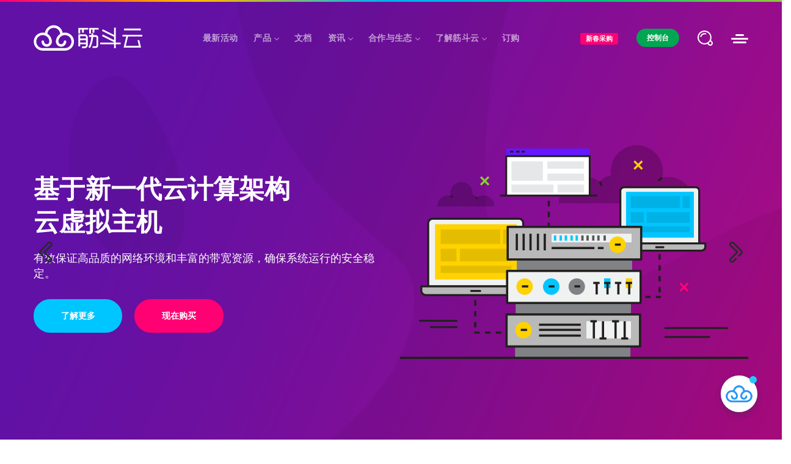

--- FILE ---
content_type: text/html; charset=utf-8
request_url: https://www.jindouyun.cn/
body_size: 20158
content:
<!DOCTYPE html>
<html lang="en">
<head>
<meta charset="UTF-8">
<meta http-equiv="X-UA-Compatible" content="IE=edge,chrome=1">
<meta name="renderer" content="webkit">
<meta name="viewport" content="width=device-width, initial-scale=1, maximum-scale=1">
<title>筋斗云 - 简单好用、高性价比的云服务器_云主机</title>
<meta name="keywords" content="筋斗云,云计算,云服务器,云主机,VPS,轻量应用服务器,裸金属服务器,云虚拟主机,香港云服务器,免备案服务器,免备案服务器租用,外贸网站服务器,企业出海,IaaS服务商"/>
<meta name="description" content="筋斗云，全球领先的出海IaaS云计算基础设施服务提供商，为用户降低全球化上云成本，提供高性价比的云服务器、云主机、VPS、轻量应用服务器、裸金属服务器以及云虚拟主机等解决方案。凭借多年的云计算领域经验，我们致力于为用户提供简单好用的云服务。"/>
<meta property="og:title" content="简单好用、高性价比的云服务器_云主机"/>
<meta property="og:description" content="筋斗云，全球领先的出海IaaS云计算基础设施服务提供商，为用户降低全球化上云成本，提供高性价比的云服务器、云主机、VPS、轻量应用服务器、裸金属服务器以及云虚拟主机等解决方案。凭借多年的云计算领域经验，我们致力于为用户提供简单好用的云服务。"/>
<meta property="og:image" content="//cloudcache.jindouyun.cn/static/icons/8120934057431ce2e79af1bb18f91b28.png"/>
<meta property="og:url" content="https://www.jindouyun.cn"/>
<meta property="og:type" content="website"/>
<meta itemprop="name" content="筋斗云"/>
<meta itemprop="description" name="description" content="全球领先的出海IaaS云计算基础设施服务提供商！"/>
<meta itemprop="image" content="//cloudcache.jindouyun.cn/static/icons/8120934057431ce2e79af1bb18f91b28.png"/>
<meta name="apple-mobile-web-app-status-bar-style" content="black">
<meta name="apple-mobile-web-app-capable" content="yes">
<meta name="format-detection" content="telephone=no">
<meta http-equiv="Content-Security-Policy" content="upgrade-insecure-requests">
<link rel="dns-prefetch" href="//cloudcache.jindouyun.cn" />
<link rel="dns-prefetch" href="//statics.jindouyun.cn" />
<!-- Icons -->
<link rel="apple-touch-icon-precomposed" href="//cloudcache.jindouyun.cn/static/icons/apple-touch-icon.png">
<link rel="shortcut icon" href="//cloudcache.jindouyun.cn/static/img/favicon.ico?v=1.0.266" type="image/x-icon"/>
<link rel="image_src" href="//cloudcache.jindouyun.cn/static/icons/8120934057431ce2e79af1bb18f91b28.png"/>
<link rel="icon" sizes="any" mask href="//cloudcache.jindouyun.cn/static/icons/jindouyun_85beaf5496f291521eb75ba38eacbd87.svg"/>
<meta name="baidu-site-verification" content="codeva-l4lS4AyUU7"/>
<meta name="google-site-verification" content="YiKT6CH5wSGvFZmKmrT_0reFPLmnjPsUksdMJnaAvEs"/>
<meta name="shenma-site-verification" content="9cd57f55dcc4585a24e1146f92078917_1681186739"/>
<meta name="360-site-verification" content="4360ce40638db1b2bbb4491a0e6b355d"/>
<meta name="sogou_site_verification" content="KNVVowKSf3"/>
<link rel="canonical" href="https://www.jindouyun.cn/">
<link rel="stylesheet" type="text/css" href="//cloudcache.jindouyun.cn/static/css/vendors/Bootstrap/bootstrap.min.css?v=1.0.266">
<link href="//cloudcache.jindouyun.cn/static/css/plugins/navigation.min.css?v=1.0.266" rel="stylesheet">
<link rel="stylesheet" type="text/css" href="//cloudcache.jindouyun.cn/static/css/main.min.css?v=1.0.266">
<link rel="stylesheet" type="text/css" href="//cloudcache.jindouyun.cn/static/css/theme-font.min.css?v=1.0.266">
<link rel="stylesheet" type="text/css" href="//cloudcache.jindouyun.cn/static/css/livechat/livechat.css?v=1.0.266">
<link rel="stylesheet" type="text/css" href="//cloudcache.jindouyun.cn/static/css/custom-4b3f8fceee939f6116975617f6fa28de.css?v=1.0.266">
<link rel="stylesheet" type="text/css" href="//cloudcache.jindouyun.cn/static/css/username-link-style.css?v=1.0.266">
<!--Styles for RTL-->
<script>
    window.MSInputMethodContext && document.documentMode && document.write(
            '<script src="//cloudcache.jindouyun.cn/static/js/ie11CustomProperties.js?v=1.0.266"><\x2fscript>');
</script>
</head>
<body>
<!-- Main Header -->
<nav id="navigation" class="site-header navigation navigation-justified header--sticky">
    <div class="container">
        <div class="navigation-header">
            <div class="navigation-logo">
                <a href="/">
                    <img loading="lazy" src="/uploads/20250323/f93b0e3154f868aa72d995e64912144e.svg" alt="jindouyun logo">
                </a>
            </div>
            <div class="navigation-button-toggler">
                <i class="hamburger-icon"></i>
            </div>
        </div>
        <div class="navigation-body">
            <div class="navigation-body-header">
                <div class="navigation-logo">
                    <a href="/">
                        <img loading="lazy" src="/uploads/20250323/f93b0e3154f868aa72d995e64912144e.svg" alt="jindouyun logo">
                    </a>
                </div>
                <span class="navigation-body-close-button">&#10005;</span>
            </div>
            <ul class="navigation-menu">
                                <li class="navigation-item">
                    <a class="navigation-link" href="/act/2026pro">最新活动</a>
                </li>
                                <li class="navigation-item">
                    <a class="navigation-link" href="javascript:void(0);">产品</a>
                    <div class="navigation-megamenu">
                        <div class="navigation-megamenu-container">
                            <div class="navigation-row">
                                <div class="navigation-col">
                                    <a href="/cvm"
                                       class="navigation-hosting-item border-blue-themes">
                                        <img class="navigation-hosting-item-img" loading="lazy"
                                             src="//cloudcache.jindouyun.cn/static/img/demo-content/navigation-hostings/hosting5.png"
                                             alt="cvm">
                                        弹性云服务器
                                    </a>
                                </div>
                                <div class="navigation-col">
                                    <a href="/lighthouse"
                                       class="navigation-hosting-item border-orange-themes">
                                        <img class="navigation-hosting-item-img" loading="lazy"
                                             src="//cloudcache.jindouyun.cn/static/img/demo-content/navigation-hostings/hosting3.png"
                                             alt="lighthouse">
                                        轻量应用服务器
                                    </a>
                                </div>
                                <div class="navigation-col">
                                    <a href="/cloudMoblie"
                                       class="navigation-hosting-item border-primary-themes">
                                        <img class="navigation-hosting-item-img" loading="lazy"
                                             src="//cloudcache.jindouyun.cn/static/img/demo-content/navigation-hostings/hosting1.png"
                                             alt="cloudMoblie">
                                        云手机
                                    </a>
                                </div>
                                <div class="navigation-col">
                                    <a href="/dedicated"
                                       class="navigation-hosting-item border-yellow-themes">
                                        <img class="navigation-hosting-item-img" loading="lazy"
                                             src="//cloudcache.jindouyun.cn/static/img/demo-content/navigation-hostings/hosting4.png"
                                             alt="dedicated">
                                        独立物理服务器
                                    </a>
                                </div>
                                <div class="navigation-col">
                                    <a href="/vhost"
                                       class="navigation-hosting-item border-red-themes">
                                        <img class="navigation-hosting-item-img" loading="lazy"
                                             src="//cloudcache.jindouyun.cn/static/img/demo-content/navigation-hostings/hosting2.png"
                                             alt="vhost">
                                        云虚拟主机
                                    </a>
                                </div>
                            </div>
                        </div>
                    </div>
                </li>
                <li class="navigation-item">
                    <a class="navigation-link" href="/docs"
                       target="_blank">文档</a>
                </li>
                <li class="navigation-item">
                    <a class="navigation-link" href="#">资讯</a>
                    <div class="navigation-megamenu navigation-megamenu-half">
                        <div class="navigation-megamenu-container">
                            <div class="navigation-row">
                                                                <div class="navigation-col">
                                    <ul class="navigation-list">
                                        <li class="navigation-list-heading">
                                            技术问答                                            <span
                                                    class="navigation-list-subheading">为开发者解疑、开发者问答平台</span>
                                        </li>
                                                                                <li>
                                            <a href="/knowledge/cloud">云计算</a>
                                        </li>
                                                                                <li>
                                            <a href="/knowledge/programming">编程语言</a>
                                        </li>
                                                                                <li>
                                            <a href="/knowledge/cybersecurity">网络安全</a>
                                        </li>
                                                                                <li>
                                            <a href="/knowledge/intelligent-operations">智能运维</a>
                                        </li>
                                                                                <li>
                                            <a href="/knowledge/big-data">大数据</a>
                                        </li>
                                                                                <li>
                                            <a href="/knowledge/deep-learning">深度学习</a>
                                        </li>
                                                                            </ul>
                                </div>
                                                                <div class="navigation-col">
                                    <ul class="navigation-list">
                                        <li class="navigation-list-heading">
                                            新闻动态                                            <span
                                                    class="navigation-list-subheading">最新动态、技术趋势及相关资讯</span>
                                        </li>
                                                                                <li>
                                            <a href="/knowledge/notices">官方公告</a>
                                        </li>
                                                                                <li>
                                            <a href="/knowledge/industry">业界新闻</a>
                                        </li>
                                                                                <li>
                                            <a href="/knowledge/product">产品资讯</a>
                                        </li>
                                                                                <li>
                                            <a href="/knowledge/tech-news">技术资讯</a>
                                        </li>
                                                                            </ul>
                                </div>
                                                            </div>
                        </div>
                    </div>
                </li>
                <!--如果你需要自定义NAV,可使用channellist标签来完成,这里只设置了2级,如果显示多级栏目,请使用cms:nav标签-->
                <!---->
                <!--判断是否有子级或高亮当前栏目-->
                <!--pages start-->
                <!--<li class="navigation-item" data-current="0">-->
                <!--    <a class="navigation-link" href="/knowledge/ask" >技术问答</a>-->
                <!-- Pages - Submenu -->
                <!--    <ul class="navigation-dropdown">-->
                <!--        -->
                <!--        <li class="navigation-dropdown-item ">-->
                <!--            <a class="navigation-dropdown-link " href="/knowledge/cloud">云计算</a>-->
                <!--        </li>-->
                <!--        -->
                <!--        <li class="navigation-dropdown-item ">-->
                <!--            <a class="navigation-dropdown-link " href="/knowledge/programming">编程语言</a>-->
                <!--        </li>-->
                <!--        -->
                <!--        <li class="navigation-dropdown-item ">-->
                <!--            <a class="navigation-dropdown-link " href="/knowledge/cybersecurity">网络安全</a>-->
                <!--        </li>-->
                <!--        -->
                <!--        <li class="navigation-dropdown-item ">-->
                <!--            <a class="navigation-dropdown-link " href="/knowledge/intelligent-operations">智能运维</a>-->
                <!--        </li>-->
                <!--        -->
                <!--        <li class="navigation-dropdown-item ">-->
                <!--            <a class="navigation-dropdown-link " href="/knowledge/big-data">大数据</a>-->
                <!--        </li>-->
                <!--        -->
                <!--        <li class="navigation-dropdown-item ">-->
                <!--            <a class="navigation-dropdown-link " href="/knowledge/deep-learning">深度学习</a>-->
                <!--        </li>-->
                <!--        -->
                <!--    </ul>-->
                <!--</li>-->
                <!---->
                <!--判断是否有子级或高亮当前栏目-->
                <!--pages start-->
                <!--<li class="navigation-item" data-current="0">-->
                <!--    <a class="navigation-link" href="/knowledge/news" >新闻动态</a>-->
                <!-- Pages - Submenu -->
                <!--    <ul class="navigation-dropdown">-->
                <!--        -->
                <!--        <li class="navigation-dropdown-item ">-->
                <!--            <a class="navigation-dropdown-link " href="/knowledge/notices">官方公告</a>-->
                <!--        </li>-->
                <!--        -->
                <!--        <li class="navigation-dropdown-item ">-->
                <!--            <a class="navigation-dropdown-link " href="/knowledge/industry">业界新闻</a>-->
                <!--        </li>-->
                <!--        -->
                <!--        <li class="navigation-dropdown-item ">-->
                <!--            <a class="navigation-dropdown-link " href="/knowledge/product">产品资讯</a>-->
                <!--        </li>-->
                <!--        -->
                <!--        <li class="navigation-dropdown-item ">-->
                <!--            <a class="navigation-dropdown-link " href="/knowledge/tech-news">技术资讯</a>-->
                <!--        </li>-->
                <!--        -->
                <!--    </ul>-->
                <!--</li>-->
                <!---->
                <!--如果需要多级栏目请使用cms:nav标签-->
                <!---->
                <li class="navigation-item">
                    <a class="navigation-link" href="javascript:void(0);">
                        合作与生态
                    </a>
                    <ul class="navigation-dropdown">
                        <li class="navigation-dropdown-item">
                            <a class="navigation-dropdown-link"
                               href="/affiliates">推介计划</a>
                        </li>
                        <li class="navigation-dropdown-item">
                            <a class="navigation-dropdown-link"
                               href="/agent">合作伙伴</a>
                        </li>
                    </ul>
                </li>
                <li class="navigation-item">
                    <a class="navigation-link" href="javascript:void(0);">
                        了解筋斗云
                    </a>
                    <ul class="navigation-dropdown">
                        <li class="navigation-dropdown-item">
                            <a class="navigation-dropdown-link"
                               href="/contacts">联系我们</a>
                        </li>
                        <li class="navigation-dropdown-item">
                            <a class="navigation-dropdown-link"
                               href="/about">关于我们</a>
                        </li>
                        <li class="navigation-dropdown-item">
                            <a class="navigation-dropdown-link"
                               href="/agreement">服务须知</a>
                        </li>
                    </ul>
                </li>
                <li class="navigation-item">
                    <a class="navigation-link" href="https://portal.jindouyun.cn/cart/goodsList.htm" target="_blank">订购</a>
                </li>
            </ul>
            <div class="navigation-body-section navigation-additional-menu">
                                <!-- 活动热点标签 -->
                <a href="/act/2026pro" target="_blank">
                    <span class="label-category label--red">新春采购</span>
                </a>
                <!-- /活动热点标签 -->
                                <a href="https://portal.jindouyun.cn/login.htm"
                   class="crumina-button button--green button--xs" target="_blank">控制台</a>
                <div class="navigation-search">
                    <div class="link-modal-popup" data-toggle="modal" data-target="#popupSearch"></div>
                    <svg class="crumina-icon">
                        <use xlink:href="#icon-search"></use>
                    </svg>
                </div>
                <div class="navigation-user-menu">
                    <a href="https://portal.jindouyun.cn/regist.htm" target="_blank">
                        <div class="link-modal-popup" data-toggle="modal"></div>
                        <svg class="crumina-icon">
                            <use xlink:href="#icon-user-menu"></use>
                        </svg>
                    </a>
                </div>
                <!-- <div class="navigation-user-menu">
                <div class="link-modal-popup" data-toggle="modal" data-target="#userMenuPopup"></div>
                <svg class="crumina-icon">
                    <use xlink:href="#icon-user-menu"></use>
                </svg>
            </div> -->
            </div>
        </div>
    </div>
</nav>
<!-- ... end Main Header -->
<!-- Popup Search -->
<div class="modal fade window-popup popup-search" id="popupSearch" tabindex="-1" role="dialog" aria-hidden="true">
    <div class="modal-dialog" role="document">
        <div class="modal-content">
            <div class="modal-header">
                <div class="container">
                    <div class="row">
                        <div class="col-lg-12 col-md-12 col-sm-12 col-xs-12">
                            <div class="modal-close-btn-wrapper">
                                <button type="button" class="close" data-dismiss="modal" aria-label="Close"></button>
                                <svg class="crumina-icon">
                                    <use xlink:href="#icon-close"></use>
                                </svg>
                            </div>
                        </div>
                    </div>
                </div>
            </div>
            <div class="modal-body">
                <div class="navigation-search-popup">
                    <div class="container">
                        <div class="row">
                            <div class="col-lg-8 col-md-12 col-sm-12 col-xs-12 m-auto">
                                <h2 class="fw-medium text-white">您在找什么?</h2>
                                <form class="search-popup-form" action="/s.html" method="get"
                                      id="search_form">
                                    <input type="hidden" name="__searchtoken__" value="8bad7c4ee0540163f96e35f2efd1b48c" />                                    <div class="input-btn--inline">
                                        <input class="input--dark" name="q"
                                               data-suggestion-url="/addons/cms/search/suggestion.html" type="search"
                                               value=""
                                               placeholder="请输入您要搜索的关键词，例：云服务器">
                                        <button type="submit"
                                                class="crumina-button button--primary button--l">搜索
                                        </button>
                                    </div>
                                </form>
                            </div>
                        </div>
                    </div>
                </div>
            </div>
        </div>
    </div>
</div>
<!-- ... end Popup Search -->

<div class="main-content-wrapper">
    <section class="crumina-module crumina-module-slider crumina-main-slider">
        <!--Prev next buttons-->
        <div class="swiper-btn-prev">
            <svg class="crumina-icon">
                <use xlink:href="#icon-prev"></use>
            </svg>
        </div>
        <div class="swiper-btn-next">
            <svg class="crumina-icon">
                <use xlink:href="#icon-next"></use>
            </svg>
        </div>
        <div class="swiper-container" data-effect="fade" data-show-items="1" data-change-handler="thumbsParent"
             data-prev-next="1" data-autoplay="4000">
            <!-- Additional required wrapper -->
            <div class="swiper-wrapper">
                <!-- Slides -->
                <div class="swiper-slide stunning-header-bg6">
                    <div class="container">
                        <div class="row align-items-center">
                            <div class="col-lg-6 col-md-6 col-sm-12 col-xs-12 mb-4 mb-lg-0 align-left">
                                <div class="slider-content">
                                    <h2 class="slider-content-title" data-swiper-parallax="-100">灵活高效的云托管<br>
                                        弹性云服务器</h2>
                                    <p class="slider-content-text" data-swiper-parallax="-200">
                                        硬件规格多样，路线多种选择，随时调配您的资源，随开随毁，还能暂停，更有丰富的成长计划等您加入。
                                    </p>
                                    <div class="universal-btn-wrapper">
                                        <a href="/cvm"
                                           class="crumina-button button--blue button--l">了解更多</a>
                                        <a href="/cvm"
                                           class="crumina-button button--lime button--l">现在购买</a>
                                    </div>
                                </div>
                            </div>
                            <div class="col-lg-6 col-md-6 col-sm-12 col-xs-12">
                                <div class="slider-thumb" data-swiper-parallax="-400"
                                     data-swiper-parallax-duration="600">
                                    <img class="swiper-lazy" src="//cloudcache.jindouyun.cn/static/img/demo-content/images/slider5.png"
                                         alt="slider">
                                </div>
                            </div>
                        </div>
                    </div>
                </div>
                <div class="swiper-slide stunning-header-bg4">
                    <div class="container">
                        <div class="row align-items-center">
                            <div class="col-lg-6 col-md-6 col-sm-12 col-xs-12 mb-4 mb-lg-0">
                                <div class="slider-thumb" data-swiper-parallax="-400"
                                     data-swiper-parallax-duration="600">
                                    <img class="swiper-lazy" src="//cloudcache.jindouyun.cn/static/img/demo-content/images/slider3.png"
                                         alt="slider">
                                </div>
                            </div>
                            <div class="col-lg-6 col-md-6 col-sm-12 col-xs-12 align-left">
                                <div class="slider-content">
                                    <h2 class="slider-content-title" data-swiper-parallax="-100">
                                        固定配置但是物美价廉<br>
                                        轻量应用服务器</h2>
                                    <p class="slider-content-text" data-swiper-parallax="-200">
                                        轻量应用服务器为时下流行、节日特价、常用配置等产生的固定配置机型，采用传统包年包月计费。
                                    </p>
                                    <div class="universal-btn-wrapper">
                                        <a href="/lighthouse"
                                           class="crumina-button button--orange button--l">了解更多</a>
                                        <a href="/lighthouse"
                                           class="crumina-button button--dark button--l">现在购买</a>
                                    </div>
                                </div>
                            </div>
                        </div>
                    </div>
                </div>
                <div class="swiper-slide stunning-header-bg2">
                    <div class="container">
                        <div class="row">
                            <div class="col-lg-12">
                                <div class="slider-content">
                                    <h2 class="slider-content-title" data-swiper-parallax="-100">
                                        构建在强大云计算能力之上的云手机</h2>
                                    <p class="slider-content-text" data-swiper-parallax="-200">
                                        筋斗云云手机是构建在强大云计算能力之上的云端仿真手机，24小时稳定在线，采用专业级GPU硬件加速，全面兼容Android原生APP，支持群控改机、定制镜像、界面预览、应用安装、云机授权、灵活组网等功能，满足营销推广、云游戏、移动办公、云测试等场景需求。
                                    </p>
                                    <div class="universal-btn-wrapper">
                                        <a href="/cloudMoblie"
                                           class="crumina-button button--blue button--l">了解更多</a>
                                        <a href="/cloudMoblie"
                                           class="crumina-button button--red button--l">现在购买</a>
                                    </div>
                                </div>
                                <div class="slider-thumb" data-swiper-parallax="-400"
                                     data-swiper-parallax-duration="600">
                                    <img class="swiper-lazy" src="//cloudcache.jindouyun.cn/static/img/demo-content/images/slider1.png"
                                         alt="slider">
                                    <div class="swiper-lazy-preloader"></div>
                                </div>
                            </div>
                        </div>
                    </div>
                </div>
                <div class="swiper-slide stunning-header-bg5">
                    <div class="container">
                        <div class="row">
                            <div class="col-lg-6 col-md-6 col-sm-12 col-xs-12 mb-4 mb-lg-0 align-left">
                                <div class="slider-content">
                                    <h2 class="slider-content-title" data-swiper-parallax="-100">强大的专用物理资源<br>
                                        独立物理服务器</h2>
                                    <p class="slider-content-text" data-swiper-parallax="-200">
                                        专用一整台物理服务器，还可以购买独享的带宽资源，自助开通，无需等待。
                                    </p>
                                    <div class="universal-btn-wrapper">
                                        <a href="/dedicated"
                                           class="crumina-button button--dark button--l">了解更多</a>
                                        <a href="/dedicated"
                                           class="crumina-button button--yellow button--l">现在购买</a>
                                    </div>
                                </div>
                            </div>
                            <div class="col-lg-6 col-md-6 col-sm-12 col-xs-12">
                                <div class="slider-thumb" data-swiper-parallax="-400"
                                     data-swiper-parallax-duration="600">
                                    <img class="swiper-lazy" src="//cloudcache.jindouyun.cn/static/img/demo-content/images/slider4.png"
                                         alt="slider">
                                </div>
                            </div>
                        </div>
                    </div>
                </div>
                <div class="swiper-slide stunning-header-bg3">
                    <div class="container">
                        <div class="row align-items-center">
                            <div class="col-lg-6 col-md-6 col-sm-12 col-xs-12 mb-4 mb-lg-0 align-left">
                                <div class="slider-content">
                                    <h2 class="slider-content-title" data-swiper-parallax="-100">
                                        基于新一代云计算架构<br>
                                        云虚拟主机</h2>
                                    <p class="slider-content-text" data-swiper-parallax="-200">
                                        有效保证高品质的网络环境和丰富的带宽资源，确保系统运行的安全稳定。
                                    </p>
                                    <div class="universal-btn-wrapper">
                                        <a href="/vhost"
                                           class="crumina-button button--blue button--l">了解更多</a>
                                        <a href="/vhost"
                                           class="crumina-button button--red button--l">现在购买</a>
                                    </div>
                                </div>
                            </div>
                            <div class="col-lg-6 col-md-6 col-sm-12 col-xs-12">
                                <div class="slider-thumb" data-swiper-parallax="-400"
                                     data-swiper-parallax-duration="600">
                                    <img class="swiper-lazy" src="//cloudcache.jindouyun.cn/static/img/demo-content/images/slider2.png"
                                         alt="slider">
                                </div>
                            </div>
                        </div>
                    </div>
                </div>
            </div>
            <!--Pagination tabs-->
            <div class="slider-slides">
                <div class="container">
                    <div class="row">
                        <div class="slider-slides-wrap">
                            <div class="slides-item slides-item-blue swiper-slide-active">
                                <span class="slides-item-text">弹性云服务器</span>
                            </div>
                            <div class="slides-item slides-item-orange">
                                <span class="slides-item-text">轻量应用服务器</span>
                            </div>
                            <div class="slides-item slides-item-primary">
                                <span class="slides-item-text">云手机</span>
                            </div>
                            <div class="slides-item slides-item-yellow">
                                <span class="slides-item-text">独立物理服务器</span>
                            </div>
                            <div class="slides-item slides-item-red">
                                <span class="slides-item-text">云虚拟主机</span>
                            </div>
                        </div>
                    </div>
                </div>
            </div>
        </div>
    </section>
    <section class="medium-section-padding bg-grey">
    <div class="container">
        <div class="row justify-content-between">
            <div class="col-lg-3 col-md-4 col-sm-12 col-xs-12">
                <h4>实现梦想，从一个域名开始</h4>
            </div>
            <div class="col-lg-8 col-md-8 col-sm-12 col-xs-12">
    <form id="DomainSearchForm">
        <div class="input-btn--inline">
            <input class="input--white" type="text" placeholder="请输入域名关键词，如example">
            <button type="submit" class="crumina-button button--primary button--l">查询</button>
        </div>
    </form>
    <script>
        const form = document.getElementById('DomainSearchForm');
        form.addEventListener('submit', function (e) {
            e.preventDefault(); // 阻止表单默认提交行为
            const inputValue = this.querySelector('input').value;
            const baseUrl = 'https://portal.jindouyun.cn/cart/goodsList.htm';
            const newUrl = `${baseUrl}?fpg_id=52&spg_id=53&domain=${encodeURIComponent(inputValue)}&suffix=.com`;
            window.location.href = newUrl;
        });
    </script>
                <div class="domain-list mt-4">
                    <div class="domain-list-item">
                        <div class="domain-list-item-name c-blue-dark"><span class="c-blue">.</span>com</div>
                        <div class="domain-list-item-price">¥70.00</div>
                    </div>
                    <div class="domain-list-item">
                        <div class="domain-list-item-name c-dark"><span class="c-yellow">.</span>net</div>
                        <div class="domain-list-item-price">¥114.00</div>
                    </div>
                    <div class="domain-list-item">
                        <div class="domain-list-item-name c-orange"><span class="c-dark">.</span>cn</div>
                        <div class="domain-list-item-price">¥33.00</div>
                    </div>
                    <div class="domain-list-item">
                        <div class="domain-list-item-name c-light-grey"><span class="c-lime">.</span>top</div>
                        <div class="domain-list-item-price">¥14.00</div>
                    </div>
                </div>
            </div>
        </div>
    </div>
    </section>
    <section class="large-section-padding">
        <div class="container">
            <div class="row">
                <div class="col-lg-8 col-md-12 col-sm-12 col-xs-12 align-center mr-auto ml-auto mb-5">
                    <h2>弹性的云服务</h2>
                    <p class="fs-18 fw-medium">
                        我们基于Kernel-based Virtual
                        Machine（Kvm）硬件的完全虚拟化架构，您可以在弹性云中，随时调整CPU，内存，硬盘，网络，IPv4路线（如果该数据中心接入了多条路线）等。
                    </p>
                </div>
            </div>
            <div class="row">
                <div class="col-lg-4 col-md-4 col-sm-12 col-xs-12 mb-4 mb-lg-0">
                    <div class="crumina-module crumina-info-box info-box--icon-scaled">
                        <h5 class="info-box-title">更高的速度</h5>
                        <div class="info-box-thumb">
                            <img loading="lazy" src="//cloudcache.jindouyun.cn/static/img/demo-content/icons/info-icon36.png" alt="icon">
                        </div>
                        <div class="info-box-content">
                            <p class="info-box-text">
                                我们对所有云服务器的资源合理分配，对于滥用CPU进行阶梯时间的降频处理，对于最大IO进行限制，以保障每一个云服务器正常运行，不受邻居干扰。
                            </p>
                        </div>
                    </div>
                </div>
                <div class="col-lg-4 col-md-4 col-sm-12 col-xs-12 mb-4 mb-lg-0">
                    <div class="crumina-module crumina-info-box info-box--icon-scaled">
                        <h5 class="info-box-title">99.9% 在线时间</h5>
                        <div class="info-box-thumb">
                            <img loading="lazy" src="//cloudcache.jindouyun.cn/static/img/demo-content/icons/info-icon37.png" alt="icon">
                        </div>
                        <div class="info-box-content">
                            <p class="info-box-text">
                                我们托管的数据中心，皆有强大的售后保障团队，非人为不可抗拒因素外，我们保障接近99.98%的在线率。
                            </p>
                        </div>
                    </div>
                </div>
                <div class="col-lg-4 col-md-4 col-sm-12 col-xs-12 mb-4 mb-lg-0">
                    <div class="crumina-module crumina-info-box info-box--icon-scaled">
                        <h5 class="info-box-title">可退款保障</h5>
                        <div class="info-box-thumb">
                            <img loading="lazy" src="//cloudcache.jindouyun.cn/static/img/demo-content/icons/info-icon38.png" alt="icon">
                        </div>
                        <div class="info-box-content">
                            <p class="info-box-text">
                                只要在余额充值成功一月内，且有余额存在，您可以在充值订单管理中原路退回余额。
                                各产品是否可以销毁在购买页面均有描述
                            </p>
                        </div>
                    </div>
                </div>
            </div>
        </div>
    </section>
    <section class="large-section-padding bg-yellow-themes">
        <div class="container">
            <div class="row align-items-center">
                <div class="col-lg-6 col-md-6 col-sm-12 col-xs-12 mb-4 mb-md-0">
                    <h2>为什么选择筋斗云</h2>
                    <p class="fs-18 fw-medium">
                        我们2012年开始涉及虚拟主机，2014年涉及云服务器，于 2019
                        年成立新品牌“筋斗云”，全线云服务器产品均采用成熟的
                        KVM虚拟化技术，配合自主研发简体中文易操作控制面板，能为您提供成熟的云服务器产品，高可用的自主管理。
                    </p>
                    <div class="accordion crumina-module crumina-accordion accordion--style1 mt-5" id="accordion1">
                        <div class="card">
                            <div class="card-header" id="headingOne">
                                <h2 class="mb-0">
                                    <button class="btn btn-link" type="button" data-toggle="collapse"
                                            data-target="#collapseOne" aria-expanded="true" aria-controls="collapseOne">
                                        控制面板长期迭代更新 <span class="icons">
											<svg class="crumina-icon icon-plus">
												<use xlink:href="#icon-plus"></use>
											</svg>
											<svg class="crumina-icon active icon-minus">
												<use xlink:href="#icon-minus"></use>
											</svg>
										</span>
                                    </button>
                                </h2>
                            </div>
                            <div id="collapseOne" class="collapse show" aria-labelledby="headingOne"
                                 data-parent="#accordion1">
                                <div class="card-body">
                                    我们会长期收集用户反馈，参考行业新的动向，对业务、面板功能等持续迭代更新，以满足瞬息万变的市场。
                                </div>
                            </div>
                        </div>
                        <div class="card">
                            <div class="card-header" id="headingTwo">
                                <h2 class="mb-0">
                                    <button class="btn btn-link collapsed" type="button" data-toggle="collapse"
                                            data-target="#collapseTwo" aria-expanded="false"
                                            aria-controls="collapseTwo">
                                        自由调度资源 <span class="icons">
											<svg class="crumina-icon icon-plus">
												<use xlink:href="#icon-plus"></use>
											</svg>
											<svg class="crumina-icon active icon-minus">
												<use xlink:href="#icon-minus"></use>
											</svg>
										</span>
                                    </button>
                                </h2>
                            </div>
                            <div id="collapseTwo" class="collapse" aria-labelledby="headingTwo"
                                 data-parent="#accordion1">
                                <div class="card-body">
                                    在弹性云中，您可以随时调整您的服务器资源，避免浪费。比如小明今日想编译一个软件，需要消耗8核CPU，但明日又不需要了。
                                </div>
                            </div>
                        </div>
                        <div class="card">
                            <div class="card-header" id="headingThree">
                                <h2 class="mb-0">
                                    <button class="btn btn-link collapsed" type="button" data-toggle="collapse"
                                            data-target="#collapseThree" aria-expanded="false"
                                            aria-controls="collapseThree">
                                        丰富的成长计划 <span class="icons">
											<svg class="crumina-icon icon-plus">
												<use xlink:href="#icon-plus"></use>
											</svg>
											<svg class="crumina-icon active icon-minus">
												<use xlink:href="#icon-minus"></use>
											</svg>
										</span>
                                    </button>
                                </h2>
                            </div>
                            <div id="collapseThree" class="collapse" aria-labelledby="headingThree"
                                 data-parent="#accordion1">
                                <div class="card-body">
                                    目前我们在弹性云中推出了机龄计划，后面还有用户积分兑换，用户经验等级等。
                                </div>
                            </div>
                        </div>
                    </div>
                </div>
                <div class="col-lg-6 col-md-6 col-sm-12 col-xs-12">
                    <img loading="lazy" src="//cloudcache.jindouyun.cn/static/img/demo-content/images/image15.png" alt="hostsight">
                </div>
            </div>
        </div>
    </section>
    <section class="large-section-padding stunning-header-bg13">
        <div class="container">
            <div class="row">
                <div class="col-lg-12 col-md-12 col-sm-12 col-xs-12 align-center mb-5">
                    <h2 class="text-white">数据中心的位置</h2>
                    <p class="fs-18 fw-medium c-light-grey">
                        我们正在向全球拓展数据中心，我们提供的优化路线中，并不能保证IPv6为优化路线。
                    </p>
                </div>
                <div class="col-lg-12 col-md-12 col-sm-12 col-xs-12 mb-5">
                    <div class="crumina-module crumina-location-servers">
                        <div class="location-servers-map">
                            <img loading="lazy" src="//cloudcache.jindouyun.cn/static/img/theme-content/images/map-dark.png" alt="map">
                            <span class="location-server-item location-server-item-border-dark bg-accent-primary"
                                  style="top: 19%; left: 47%;" data-toggle="tooltip" data-placement="left"
                                  data-html="true" title="<span class='font-weight-bold'>德国</span>"></span>
                            <span class="location-server-item location-server-item-border-dark bg-red-themes"
                                  style="top: 39%; left: 81%;" data-toggle="tooltip" data-placement="left"
                                  data-html="true" title="<span class='font-weight-bold'>香港</span>"></span>
                            <span class="location-server-item location-server-item-border-dark bg-yellow-themes"
                                  style="top: 33%; left: 85%;" data-toggle="tooltip" data-placement="left"
                                  data-html="true" title="<span class='font-weight-bold'>日本</span>"></span>
                            <span class="location-server-item location-server-item-border-dark bg-orange-themes"
                                  style="top: 29.5%; left: 6.5%;" data-toggle="tooltip" data-placement="left"
                                  data-html="true" title="<span class='font-weight-bold'>洛杉矶</span>"></span>
                            <span class="location-server-item location-server-item-border-dark bg-blue-themes"
                                  style="top: 17%; left: 46%;" data-toggle="tooltip" data-placement="left"
                                  data-html="true" title="<span class='font-weight-bold'>荷兰</span>"></span>
                            <span class="location-server-item location-server-item-border-dark bg-accent-primary"
                                  style="top: 30.5%; left: 83.5%;" data-toggle="tooltip" data-placement="left"
                                  data-html="true" title="<span class='font-weight-bold'>韩国</span>"></span>
                            <span class="location-server-item location-server-item-border-dark bg-red-themes"
                                  style="top: 28%; left: 6%;" data-toggle="tooltip" data-placement="left"
                                  data-html="true"
                                  title="<span class='font-weight-bold'>圣何塞</span>"></span>
                            <span class="location-server-item location-server-item-border-dark bg-yellow-themes"
                                  style="top: 15%; left: 55%;" data-toggle="tooltip" data-placement="left"
                                  data-html="true" title="<span class='font-weight-bold'>俄罗斯</span>"></span>
                        </div>
                    </div>
                </div>
                <div class="col-lg-8 col-md-12 col-sm-12 col-xs-12 m-auto">
                    <div class="locations-servers-list">
                        <div class="locations-server-item">
                            亚洲 <span class="count">(6)</span>
                        </div>
                        <div class="locations-server-item">
                            美洲 <span class="count">(2)</span>
                        </div>
                        <div class="locations-server-item">
                            欧洲 <span class="count">(3)</span>
                        </div>
                    </div>
                </div>
            </div>
        </div>
    </section>
    <section class="pt120">
        <div class="container">
            <div class="row mb-5 align-items-end">
                <div class="col-lg-8 col-md-8 col-sm-12 col-xs-12">
                    <h2>多种服务器产品</h2>
                    <p class="fs-18 fw-medium">
                        我们立志于满足多种需求场景和强大的控制面板管理。
                    </p>
                </div>
                <div class="col-lg-4 col-md-4 col-sm-12 col-xs-12 align-right">
                    <a href="https://portal.jindouyun.cn/login.htm"
                       class="crumina-button button--green button--l button--bordered">进入控制台查看</a>
                </div>
            </div>
        </div>
        <div class="pricing-tables-border-bottom-wrap">
            <div class="crumina-module crumina-pricing-tables-item pricing-tables-item-border-bottom pricing-blue">
                <div class="main-pricing-content">
                    <div class="pricing-thumb">
                        <img loading="lazy" src="//cloudcache.jindouyun.cn/static/img/demo-content/pricing/pricing5.png" alt="Server">
                    </div>
                    <h5 class="pricing-title">弹性云服务器</h5>
                    <p class="pricing-description">
                        弹性云服务器（Cloud Virtual Machine，CVM）基于Kernel-based Virtual
                        Machine（Kvm）云架构深度优化，提供安全可靠的弹性计算服务。
                        您可以实时扩展或缩减计算资源，适应变化的业务需求，并只需按实际使用的资源计费。使用 CVM
                        可以极大降低您的软硬件采购成本，简化 IT 运维工作。
                    </p>
                    <h5 class="rate">最低只要<span class="price">19/月</span>
                    </h5>
                    <a href="/cvm" class="pricing-link">
                        <svg class="crumina-icon">
                            <use xlink:href="#icon-arrow-right"></use>
                        </svg>
                    </a>
                </div>
                <div class="bg-layer">
                </div>
            </div>
            <div class="crumina-module crumina-pricing-tables-item pricing-tables-item-border-bottom pricing-orange">
                <div class="main-pricing-content">
                    <div class="pricing-thumb">
                        <img loading="lazy" src="//cloudcache.jindouyun.cn/static/img/demo-content/pricing/pricing3.png" alt="Server">
                    </div>
                    <h5 class="pricing-title">轻量应用服务器</h5>
                    <p class="pricing-description">
                        轻量应用服务器（JindouCloud
                        Lighthouse）是新一代开箱即用、面向轻量应用场景的云服务器产品，助力中小企业和开发者便捷高效的在云端构建网站、Web应用、APP、电商应用，更加简单易用且更贴近应用，以套餐形式整体售卖基础云资源并提供高带宽流量包，提供极简上云体验。
                    </p>
                    <h5 class="rate">最低只要<span class="price">32/月</span>
                    </h5>
                    <a href="/lighthouse" class="pricing-link">
                        <svg class="crumina-icon">
                            <use xlink:href="#icon-arrow-right"></use>
                        </svg>
                    </a>
                </div>
                <div class="bg-layer">
                </div>
            </div>
            <div class="crumina-module crumina-pricing-tables-item pricing-tables-item-border-bottom pricing-primary">
                <div class="main-pricing-content">
                    <div class="pricing-thumb">
                        <img loading="lazy" src="//cloudcache.jindouyun.cn/static/img/demo-content/pricing/pricing1.png"
                             alt="cloudMoblie"/>
                    </div>
                    <h5 class="pricing-title">云手机</h5>
                    <p class="pricing-description">
                        云手机（Jindou
                        cloudMoblie）采用专业级GPU硬件加速，全面兼容Android原生APP，支持群控改机、定制镜像、界面预览、应用安装、云机授权、灵活组网等功能，满足营销推广、云游戏、移动办公、云测试等场景需求。
                    </p>
                    <h5 class="rate">最低只要<span class="price">39/月</span></h5>
                    <a href="/cloudMoblie" class="pricing-link">
                        <svg class="crumina-icon">
                            <use xlink:href="#icon-arrow-right"></use>
                        </svg>
                    </a>
                </div>
                <div class="bg-layer"></div>
            </div>
            <div class="crumina-module crumina-pricing-tables-item pricing-tables-item-border-bottom pricing-yellow">
                <div class="main-pricing-content">
                    <div class="pricing-thumb">
                        <img loading="lazy" src="//cloudcache.jindouyun.cn/static/img/demo-content/pricing/pricing4.png" alt="Server">
                    </div>
                    <h5 class="pricing-title">独立物理服务器</h5>
                    <p class="pricing-description">
                        裸金属云服务器（Cloud Bare
                        Metal，CBM）是一种可弹性伸缩的高性能云服务器实例，拥有物理服务器性能无损、资源安全隔离等优点。使用该服务，获取物理服务器的时间将缩短至分钟级。将容量管理及运维工作交给腾讯云，您可专注于业务创新。
                    </p>
                    <h5 class="rate">最低只要<span class="price">299/月</span>
                    </h5>
                    <a href="/dedicated" class="pricing-link">
                        <svg class="crumina-icon">
                            <use xlink:href="#icon-arrow-right"></use>
                        </svg>
                    </a>
                </div>
                <div class="bg-layer">
                </div>
            </div>
            <div class="crumina-module crumina-pricing-tables-item pricing-tables-item-border-bottom pricing-red">
                <div class="main-pricing-content">
                    <div class="pricing-thumb">
                        <img loading="lazy" src="//cloudcache.jindouyun.cn/static/img/demo-content/pricing/pricing2.png" alt="Server">
                    </div>
                    <h5 class="pricing-title">云虚拟主机</h5>
                    <p class="pricing-description">
                        云虚拟主机（Cloud Shared
                        Hosting，CVH）基于新一代云计算架构，依托多年虚拟主机优化技术沉淀，不断融入新技术，筋斗云率先实现全系列云虚拟主机容器化，并针对LAMP应用环境进行深度优化，为
                        PHP动态网站/APP服务端提供高可用的WEB应用服务环境，安全稳定快速。
                    </p>
                    <h5 class="rate">最低只要<span class="price">8/月</span>
                    </h5>
                    <a href="/vhost" class="pricing-link">
                        <svg class="crumina-icon">
                            <use xlink:href="#icon-arrow-right"></use>
                        </svg>
                    </a>
                </div>
                <div class="bg-layer">
                </div>
            </div>
        </div>
    </section>
    <section class="large-section-padding">
        <div class="container">
            <div class="row align-items-center">
                <div class="col-lg-6 col-md-6 col-sm-12 col-xs-12 mb-4 mb-md-0">
                    <img loading="lazy" src="//cloudcache.jindouyun.cn/static/img/demo-content/images/image16.png" alt="Domain Name">
                </div>
                <div class="col-lg-6 col-md-6 col-sm-12 col-xs-12">
                    <h2>权威认证的云计算服务</h2>
                    <h5 class="weight-normal">充分保障您的业务实践与业务安全</h5>
                    <p>
                        网络拉近了人类的距离，云计算推动了文明的新高度
                    </p>
                    <div class="row my-4">
                        <div class="col-lg-6 col-md-6 col-sm-12 col-xs-12">
                            <ul class="list--standard list--icon-primary">
                                <li>
                                    <svg class="crumina-icon">
                                        <use xlink:href="#icon-single-arrow"></use>
                                    </svg>
                                    <a href="#">0元免费备案</a>
                                </li>
                                <li>
                                    <svg class="crumina-icon">
                                        <use xlink:href="#icon-single-arrow"></use>
                                    </svg>
                                    <a href="#">100倍故障赔偿</a>
                                </li>
                            </ul>
                        </div>
                        <div class="col-lg-6 col-md-6 col-sm-12 col-xs-12">
                            <ul class="list--standard list--icon-primary">
                                <li>
                                    <svg class="crumina-icon">
                                        <use xlink:href="#icon-single-arrow"></use>
                                    </svg>
                                    <a href="#">VIP多对1服务</a>
                                </li>
                                <li>
                                    <svg class="crumina-icon">
                                        <use xlink:href="#icon-single-arrow"></use>
                                    </svg>
                                    <a href="#">3天无理由退款</a>
                                </li>
                            </ul>
                        </div>
                    </div>
                    <div class="universal-btn-wrapper">
                        <a href="https://portal.jindouyun.cn/regist.htm"
                           class="crumina-button button--lime button--l">立即注册</a>
                        <a href="https://portal.jindouyun.cn/cart/goodsList.htm"
                           class="crumina-button button--primary button--l">立即创建</a>
                    </div>
                </div>
            </div>
        </div>
    </section>
    <section class="large-section-padding section-bg3">
        <div class="container">
            <div class="row">
                <div class="col-lg-8 col-md-12 col-sm-12 col-xs-12 m-auto align-center">
                    <h2>我们的客户评价</h2>
                    <h6 class="fw-medium fs-18 text-white">我们用心收集每一位用户提交的意见或建议。</h6>
                </div>
                <div class="col-lg-12 col-md-12 col-sm-12 col-xs-12 mt-3">
                    <div
                            class="crumina-module crumina-module-slider crumina-slider--testimonial navigation-bottom-center pagination-bottom-center">
                        <div class="swiper-btn-prev swiper-btn-white">
                            <svg class="crumina-icon icon-line-arrow-left">
                                <use xlink:href="#icon-arrow-left"></use>
                            </svg>
                        </div>
                        <div class="swiper-btn-next swiper-btn-white">
                            <svg class="crumina-icon icon-line-arrow-right">
                                <use xlink:href="#icon-arrow-right"></use>
                            </svg>
                        </div>
                        <div class="swiper-container" data-show-items="2" data-prev-next="1">
                            <div class="swiper-wrapper">
                                <div class="swiper-slide">
                                    <div class="crumina-module crumina-testimonial-item testimonial--author-bottom">
                                        <div class="testimonial-content">
                                            <h6 class="testimonial-text">
                                                这些年，用过很多家服务器，有人问我BAT这些大厂的稳定安全，为啥很多人会对筋斗云的评价这么高？其实，如果你真的使用过筋斗云，你就会明白。BAT这些大厂的最大缺点就是续费太贵，且收费项较多，承受不起，不适合中小项目，而小厂商的不太敢用；相比之下，筋斗云更像是另一种存在，中小项目我都会首先推荐使用筋斗云。
                                            </h6>
                                        </div>
                                        <div class="author-content-wrap">
                                            <div class="avatar">
                                                <img loading="lazy"
                                                     src="//cloudcache.jindouyun.cn/static/img/demo-content/avatars/author2.png"
                                                     alt="avatar">
                                            </div>
                                            <div class="author-content">
                                                <a href="#" class="author-name h6">阿元</a>
                                                <div class="author-company">
                                                    知名站长
                                                </div>
                                            </div>
                                        </div>
                                    </div>
                                </div>
                                <div class="swiper-slide">
                                    <div class="crumina-module crumina-testimonial-item testimonial--author-bottom">
                                        <div class="testimonial-content">
                                            <h6 class="testimonial-text">
                                                作为站长圈内知名度较高的主机服务商，筋斗云给我的印象是相对出色的性能以及更高的稳定性，功能丰富、简单易用是一特点。
                                            </h6>
                                        </div>
                                        <div class="author-content-wrap">
                                            <div class="avatar">
                                                <img loading="lazy"
                                                     src="//cloudcache.jindouyun.cn/static/img/demo-content/avatars/author2.png"
                                                     alt="avatar">
                                            </div>
                                            <div class="author-content">
                                                <a href="#" class="author-name h6">小伟</a>
                                                <div class="author-company">
                                                    知名站长
                                                </div>
                                            </div>
                                        </div>
                                    </div>
                                </div>
                                <div class="swiper-slide">
                                    <div class="crumina-module crumina-testimonial-item testimonial--author-bottom">
                                        <div class="testimonial-content">
                                            <h6 class="testimonial-text">
                                                有幸被筋斗云邀请对云服务器进行评测，因为之前就听说过筋斗云产品，对筋斗云算是有不错的印象，因此接受了邀请。此次评测了香港可用一区，网络方面，测试路由走向满意。
                                            </h6>
                                        </div>
                                        <div class="author-content-wrap">
                                            <div class="avatar">
                                                <img loading="lazy"
                                                     src="//cloudcache.jindouyun.cn/static/img/demo-content/avatars/author2.png'); ?>"
                                                     alt="avatar">
                                            </div>
                                            <div class="author-content">
                                                <a href="#" class="author-name h6">小布</a>
                                                <div class="author-company">
                                                    知名博主
                                                </div>
                                            </div>
                                        </div>
                                    </div>
                                </div>
                            </div>
                        </div>
                        <!-- If we need pagination -->
                        <div class="swiper-pagination swiper-pagination-white">
                        </div>
                    </div>
                </div>
            </div>
        </div>
    </section>
    <section class="medium-section-padding">
        <div class="container">
            <div class="row">
                <div class="col-lg-8 col-md-12 col-sm-12 col-xs-12 align-center mr-auto ml-auto mb-5">
                    <h2>提供安全合规的云计算服务</h2>
                    <p class="fs-18 fw-medium">
                        权威认证的云计算服务，充分保障您的业务实践与业务安全
                    </p>
                </div>
            </div>
            <div class="row">
                <div class="col-lg-12 col-md-12 col-sm-12 col-xs-12">
                    <div class="client-items-wrapper">
                        <a href="#" class="crumina-module clients-item">
                            <img loading="lazy" src="//cloudcache.jindouyun.cn/static/img/demo-content/avatars/clients5.png" alt="Client">
                        </a>
                        <a href="#" class="crumina-module clients-item">
                            <img loading="lazy" src="//cloudcache.jindouyun.cn/static/img/demo-content/avatars/clients6.png" alt="Client">
                        </a>
                        <a href="#" class="crumina-module clients-item">
                            <img loading="lazy" src="//cloudcache.jindouyun.cn/static/img/demo-content/avatars/clients7.png" alt="Client">
                        </a>
                        <a href="#" class="crumina-module clients-item">
                            <img loading="lazy" src="//cloudcache.jindouyun.cn/static/img/demo-content/avatars/clients8.png" alt="Client">
                        </a>
                    </div>
                </div>
            </div>
        </div>
    </section>
    <section class="pt120 section-bg2">
        <div class="container">
            <div class="row align-center">
                <div class="col-lg-8 col-md-12 col-sm-12 col-xs-12 m-auto">
                    <h2>35秒教您云服务器正确的打开方式</h2>
                    <p class="fs-18 fw-medium text-white">
                        筋斗云-简单好用的云服务器
                    </p>
                    <div class="crumina-module crumina-our-video mt-5">
                        <a href="https://statics.jindouyun.cn/04.mp4" class="video-thumb js-popup-iframe">
                            <div class="overlay">
                            </div>
                            <img class="crumina-icon " loading="lazy"
                                 src="//cloudcache.jindouyun.cn/static/img/demo-content/images/our-video.png" alt="video">
                            <div class="video-control video-control-youtube">
                                <img src="//cloudcache.jindouyun.cn/static/img/theme-content/icons/youtube.svg" alt="Play">
                            </div>
                        </a>
                    </div>
                </div>
            </div>
        </div>
    </section>
    <!-- <section class="medium-section-padding">
                <div class="container">
                    <div class="row mb-5 align-center justify-content-center">
                        <div class="col-lg-8 col-md-8 col-sm-12 col-xs-12">
                            <h2>最新资讯</h2>
                        </div>
                    </div>
                    <div class="row">
                        <div class="col-12">
                            <article class="entry post post-standard">
                                <div class="post-content">
                                    <a class="post-title h6">香港服务器促销周</a>
                                    <time class="post-date published mb-3" datetime="2022-07-08">
                                        <svg class="crumina-icon">
                                            <use xlink:href="#icon-calendar"></use>
                                        </svg>
                                        2022-07-08
                                    </time>
                                    <div class="post-text">
                                        <p>2022.07.08 - 2022.07.14</p>
<p><strong>幸运大转盘开启</strong></p>
<p>&nbsp;</p>
<p><strong>弹性云服务器新开6折优惠</strong></p>
<p>香港-DC1：hk.dc1</p>
<p>香港-DC2：hk.dc2</p>
<p>香港-DC3：hk.dc3</p>
<p>&nbsp;</p>
<p><strong>轻量应用服务器新开8折优惠</strong></p>
<p>香港：hk80</p>
                                    </div>
                                </div>
                            </article>
                        </div>
                    </div>
                    <div class="row mt-5">
                        <div class="col-lg-12 col-md-12 col-sm-12 col-xs-12 align-center">
                            <a href="/news.html" class="crumina-button button--dark button--l">阅读更多资讯</a>
                        </div>
                    </div>
                </div>
            </section> -->
    <section class="large-section-padding">
        <div class="container">
            <div class="row">
                <div class="col-lg-6 col-md-6 col-sm-12 col-xs-12 mb-4 mb-md-0">
                    <h2>常见问题</h2>
                    <p class="fs-18 fw-medium">
                        在这里，可以为您解答一些常见问题。
                    </p>
                    <div class="accordion crumina-module crumina-accordion accordion--style2 mt-5" id="accordion2">
                        <div class="card">
                            <div class="card-header" id="headingOne2">
                                <h2 class="mb-0">
                                    <button class="btn btn-link" type="button" data-toggle="collapse"
                                            data-target="#collapseOne2" aria-expanded="true"
                                            aria-controls="collapseOne2">
                                        什么是 CVM 实例？ <span class="icons">
											<svg class="crumina-icon icon-plus">
												<use xlink:href="#icon-plus"></use>
											</svg>
											<svg class="crumina-icon active icon-minus">
												<use xlink:href="#icon-minus"></use>
											</svg>
										</span>
                                    </button>
                                </h2>
                            </div>
                            <div id="collapseOne2" class="collapse show" aria-labelledby="headingOne2"
                                 data-parent="#accordion2">
                                <div class="card-body">
                                    云服务器（ Cloud Virtual Machine，CVM ）为您提供安全可靠的弹性计算服务。
                                    只需几分钟，您就可以在云端获取和启用 CVM
                                    ，来实现您的计算需求。随着业务需求的变化，您可以实时扩展或缩减计算资源。每一个实例类型提供不同的计算和存储能力，用户可以基于需要提供的服务规模而选择实例计算能力、存储空间和网络访问方式。
                                </div>
                            </div>
                        </div>
                        <div class="card">
                            <div class="card-header" id="headingTwo2">
                                <h2 class="mb-0">
                                    <button class="btn btn-link collapsed" type="button" data-toggle="collapse"
                                            data-target="#collapseTwo2" aria-expanded="false"
                                            aria-controls="collapseTwo2">
                                        什么是轻量应用服务器 Lighthouse？ <span class="icons">
											<svg class="crumina-icon icon-plus">
												<use xlink:href="#icon-plus"></use>
											</svg>
											<svg class="crumina-icon active icon-minus">
												<use xlink:href="#icon-minus"></use>
											</svg>
										</span>
                                    </button>
                                </h2>
                            </div>
                            <div id="collapseTwo2" class="collapse" aria-labelledby="headingTwo2"
                                 data-parent="#accordion2">
                                <div class="card-body">
                                    轻量应用服务器（JindouCloud
                                    Lighthouse）是新一代开箱即用、面向轻量应用场景的云服务器产品，助力中小企业和开发者便捷高效的在云端构建网站、Web应用、小程序/小游戏、APP、电商应用、云盘/图床以及各类开发测试环境，相比普通云服务器更加简单易用且更贴近应用，以套餐形式整体售卖基础云资源并提供高带宽流量包，将热门开源软件融合打包实现一键构建应用，提供极简上云体验。
                                </div>
                            </div>
                        </div>
                        <div class="card">
                            <div class="card-header" id="headingThree2">
                                <h2 class="mb-0">
                                    <button class="btn btn-link collapsed" type="button" data-toggle="collapse"
                                            data-target="#collapseFive2" aria-expanded="false"
                                            aria-controls="collapseFive2">
                                        什么是云虚拟主机 CVH？ <span class="icons">
											<svg class="crumina-icon icon-plus">
												<use xlink:href="#icon-plus"></use>
											</svg>
											<svg class="crumina-icon active icon-minus">
												<use xlink:href="#icon-minus"></use>
											</svg>
										</span>
                                    </button>
                                </h2>
                            </div>
                            <div id="collapseFive2" class="collapse" aria-labelledby="headingFive2"
                                 data-parent="#accordion2">
                                <div class="card-body">
                                    云虚拟主机（Cloud Shared
                                    Hosting，CVH）基于筋斗云新一代云计算架构，依托多年虚拟主机优化技术沉淀，不断融入新技术，筋斗云率先实现全系列云虚拟主机容器化，并针对LKMP应用环境进行深度优化，为
                                    PHP动态网站/APP服务端提供高可用的WEB应用服务环境，安全稳定快速。
                                </div>
                            </div>
                        </div>
                        <div class="card">
                            <div class="card-header" id="headingThree2">
                                <h2 class="mb-0">
                                    <button class="btn btn-link collapsed" type="button" data-toggle="collapse"
                                            data-target="#collapseThree2" aria-expanded="false"
                                            aria-controls="collapseThree2">
                                        什么是筋斗云独立物理服务器？ <span class="icons">
											<svg class="crumina-icon icon-plus">
												<use xlink:href="#icon-plus"></use>
											</svg>
											<svg class="crumina-icon active icon-minus">
												<use xlink:href="#icon-minus"></use>
											</svg>
										</span>
                                    </button>
                                </h2>
                            </div>
                            <div id="collapseThree2" class="collapse" aria-labelledby="headingThree2"
                                 data-parent="#accordion2">
                                <div class="card-body">
                                    裸金属云服务器（Cloud Bare
                                    Metal，CBM）是基于筋斗云最新虚拟化技术研发的一款可弹性伸缩的高性能云服务器实例。裸金属云服务器CBM
                                    兼具虚拟机的灵活弹性和物理机高稳定、强劲的计算性能，并可完全无缝和筋斗云全产品融合，例如网络，数据库等。裸金属云服务器CBM
                                    可以在极短时间为您构建云端独享的高性能、安全隔离的物理服务器集群。同时 裸金属云服务器CBM
                                    可以支持第三方虚拟化平台，通过先进的再次虚拟化技术可以实现
                                    AnyStack 的混合部署，构建先进、高效的混合云方案。
                                </div>
                            </div>
                        </div>
                        <div class="card">
                            <div class="card-header" id="headingFour2">
                                <h2 class="mb-0">
                                    <button class="btn btn-link collapsed" type="button" data-toggle="collapse"
                                            data-target="#collapseFour2" aria-expanded="false"
                                            aria-controls="collapseFour2">
                                        支持哪些操作系统实例？ <span class="icons">
											<svg class="crumina-icon icon-plus">
												<use xlink:href="#icon-plus"></use>
											</svg>
											<svg class="crumina-icon active icon-minus">
												<use xlink:href="#icon-minus"></use>
											</svg>
										</span>
                                    </button>
                                </h2>
                            </div>
                            <div id="collapseFour2" class="collapse" aria-labelledby="headingFour2"
                                 data-parent="#accordion2">
                                <div class="card-body">
                                    筋斗云云产品 目前全系已支持 Windows Server、 CentOS、
                                    CoreOS、Debian、FreeBSD、OpenSUSE、SUSE、Ubuntu 操作系统。此外，我们还将持续努力拓展更多的平台。
                                </div>
                            </div>
                        </div>
                    </div>
                </div>
                <div class="col-lg-6 col-md-6 col-sm-12 col-xs-12">
                    <h2>官方公告</h2>
                    <p class="fs-18 fw-medium">
                        为您提供官方最新通知、活动公告、产品发布，了解官方最新动态。
                    </p>
                    <ul class="crumina-module crumina-articles-list mt-5">
                                                <li>
                            <svg class="crumina-icon icon-article">
                                <use xlink:href="#icon-article"></use>
                            </svg>
                            <a class="read-more--with-arrow" href="/knowledge/notices/509410">
                                筋斗云 2025 年五一假期服务公告                                <svg class="crumina-icon" width="15px" height="9px">
                                    <path fill-rule="evenodd"
                                          d="M9.427,0.139 C9.236,-0.041 8.919,-0.041 8.722,0.139 C8.531,0.313 8.531,0.602 8.722,0.775 L12.299,4.035 L0.494,4.035 C0.218,4.035 -0.000,4.234 -0.000,4.484 C-0.000,4.737 0.218,4.941 0.494,4.941 L12.299,4.941 L8.722,8.196 C8.531,8.376 8.531,8.665 8.722,8.839 C8.919,9.018 9.237,9.018 9.427,8.839 L13.852,4.807 C14.049,4.633 14.049,4.344 13.852,4.171 L9.427,0.139 Z"/>
                                </svg>
                            </a>
                        </li>
                                                <li>
                            <svg class="crumina-icon icon-article">
                                <use xlink:href="#icon-article"></use>
                            </svg>
                            <a class="read-more--with-arrow" href="/knowledge/notices/21575">
                                三天无理由退款                                <svg class="crumina-icon" width="15px" height="9px">
                                    <path fill-rule="evenodd"
                                          d="M9.427,0.139 C9.236,-0.041 8.919,-0.041 8.722,0.139 C8.531,0.313 8.531,0.602 8.722,0.775 L12.299,4.035 L0.494,4.035 C0.218,4.035 -0.000,4.234 -0.000,4.484 C-0.000,4.737 0.218,4.941 0.494,4.941 L12.299,4.941 L8.722,8.196 C8.531,8.376 8.531,8.665 8.722,8.839 C8.919,9.018 9.237,9.018 9.427,8.839 L13.852,4.807 C14.049,4.633 14.049,4.344 13.852,4.171 L9.427,0.139 Z"/>
                                </svg>
                            </a>
                        </li>
                                                <li>
                            <svg class="crumina-icon icon-article">
                                <use xlink:href="#icon-article"></use>
                            </svg>
                            <a class="read-more--with-arrow" href="/knowledge/notices/230">
                                筋斗云新一代云服务器发布的活动公告                                <svg class="crumina-icon" width="15px" height="9px">
                                    <path fill-rule="evenodd"
                                          d="M9.427,0.139 C9.236,-0.041 8.919,-0.041 8.722,0.139 C8.531,0.313 8.531,0.602 8.722,0.775 L12.299,4.035 L0.494,4.035 C0.218,4.035 -0.000,4.234 -0.000,4.484 C-0.000,4.737 0.218,4.941 0.494,4.941 L12.299,4.941 L8.722,8.196 C8.531,8.376 8.531,8.665 8.722,8.839 C8.919,9.018 9.237,9.018 9.427,8.839 L13.852,4.807 C14.049,4.633 14.049,4.344 13.852,4.171 L9.427,0.139 Z"/>
                                </svg>
                            </a>
                        </li>
                                                <li>
                            <svg class="crumina-icon icon-article">
                                <use xlink:href="#icon-article"></use>
                            </svg>
                            <a class="read-more--with-arrow" href="/knowledge/notices/229">
                                &ldquo;轻松上云，点亮梦想&rdquo;-----聚宝盆扶持计划正式上线                                <svg class="crumina-icon" width="15px" height="9px">
                                    <path fill-rule="evenodd"
                                          d="M9.427,0.139 C9.236,-0.041 8.919,-0.041 8.722,0.139 C8.531,0.313 8.531,0.602 8.722,0.775 L12.299,4.035 L0.494,4.035 C0.218,4.035 -0.000,4.234 -0.000,4.484 C-0.000,4.737 0.218,4.941 0.494,4.941 L12.299,4.941 L8.722,8.196 C8.531,8.376 8.531,8.665 8.722,8.839 C8.919,9.018 9.237,9.018 9.427,8.839 L13.852,4.807 C14.049,4.633 14.049,4.344 13.852,4.171 L9.427,0.139 Z"/>
                                </svg>
                            </a>
                        </li>
                                                <li>
                            <svg class="crumina-icon icon-article">
                                <use xlink:href="#icon-article"></use>
                            </svg>
                            <a class="read-more--with-arrow" href="/knowledge/notices/228">
                                &ldquo;惠聚云端，首台5折&rdquo;大型优惠活动发布上线                                <svg class="crumina-icon" width="15px" height="9px">
                                    <path fill-rule="evenodd"
                                          d="M9.427,0.139 C9.236,-0.041 8.919,-0.041 8.722,0.139 C8.531,0.313 8.531,0.602 8.722,0.775 L12.299,4.035 L0.494,4.035 C0.218,4.035 -0.000,4.234 -0.000,4.484 C-0.000,4.737 0.218,4.941 0.494,4.941 L12.299,4.941 L8.722,8.196 C8.531,8.376 8.531,8.665 8.722,8.839 C8.919,9.018 9.237,9.018 9.427,8.839 L13.852,4.807 C14.049,4.633 14.049,4.344 13.852,4.171 L9.427,0.139 Z"/>
                                </svg>
                            </a>
                        </li>
                                                <li>
                            <svg class="crumina-icon icon-article">
                                <use xlink:href="#icon-article"></use>
                            </svg>
                            <a class="read-more--with-arrow" href="/knowledge/notices/227">
                                筋斗云新一代云服务器发布的活动公告                                <svg class="crumina-icon" width="15px" height="9px">
                                    <path fill-rule="evenodd"
                                          d="M9.427,0.139 C9.236,-0.041 8.919,-0.041 8.722,0.139 C8.531,0.313 8.531,0.602 8.722,0.775 L12.299,4.035 L0.494,4.035 C0.218,4.035 -0.000,4.234 -0.000,4.484 C-0.000,4.737 0.218,4.941 0.494,4.941 L12.299,4.941 L8.722,8.196 C8.531,8.376 8.531,8.665 8.722,8.839 C8.919,9.018 9.237,9.018 9.427,8.839 L13.852,4.807 C14.049,4.633 14.049,4.344 13.852,4.171 L9.427,0.139 Z"/>
                                </svg>
                            </a>
                        </li>
                                            </ul>
                </div>
            </div>
        </div>
        <div class="row mt-5">
            <div class="col-lg-12 col-md-12 col-sm-12 col-xs-12 align-center">
                                <a href="/knowledge/notices" class="crumina-button button--dark button--l">更多资讯</a>
                            </div>
        </div>
    </section>
    <section class="pb120">
        <div class="container">
            <div class="row tabs tabs--style7">
                <div class="block-border-linear-gradient">
                    <div class="block-border-linear-gradient-top">
                    </div>
                    <div class="block-border-linear-gradient-right">
                    </div>
                    <div class="block-border-linear-gradient-bottom">
                    </div>
                    <div class="block-border-linear-gradient-left">
                    </div>
                </div>
                <div class="col-lg-3 col-md-3 col-sm-12 col-xs-12">
                    <div class="nav nav-tabs" id="myTab7" role="tablist">
                        <a class="nav-item nav-link active" id="cvm-tab" data-toggle="tab" href="#cvm" role="tab"
                           aria-controls="cvm" aria-selected="true">
                            弹性云服务器 </a>
                        <a class="nav-item nav-link" id="lighthouse-tab" data-toggle="tab" href="#lighthouse" role="tab"
                           aria-controls="lighthouse" aria-selected="false">
                            轻量应用服务器 </a>
                        <a class="nav-item nav-link" id="cloudMoblie-tab" data-toggle="tab" href="#cloudMoblie"
                           role="tab" aria-controls="cloudMoblie" aria-selected="false">
                            云手机 </a>
                        <a class="nav-item nav-link" id="dedicated-server-tab" data-toggle="tab"
                           href="#dedicated-server" role="tab" aria-controls="dedicated-server" aria-selected="false">
                            独立物理服务器 </a>
                        <a class="nav-item nav-link" id="shared-host-tab" data-toggle="tab" href="#shared-host"
                           role="tab" aria-controls="shared-host" aria-selected="false">
                            云虚拟主机 </a>
                    </div>
                </div>
                <div class="col-lg-9 col-md-9 col-sm-12 col-xs-12">
                    <div class="tab-content" id="myTabContent7">
                        <div class="tab-pane fade show active" id="cvm" role="tabpanel" aria-labelledby="cvm-tab">
                            <h5 class="mb-2">买云服务器划算吗？</h5>
                            <p class="mb-4">
                                由于云服务器用户规模越来越大,平均成本越来越低,性价比也越来越高,所以企业应该选择云服务器,比物理服务器更安全可靠,也更划算。
                            </p>
                            <h5 class="mb-2">什么是弹性云服务器？</h5>
                            <p class="mb-4">
                                弹性云服务器是由CPU、内存、操作系统、云硬盘组成的基础的计算组件。弹性云服务器创建成功后,您就可以像使用自己的本地PC或物理服务器一样,在云上使用弹性云服务器。
                            </p>
                            <h5 class="mb-2">购买云服务器有什么用？</h5>
                            <p class="mb-4">
                                搭建网站使用
                                云服务器的稳定性强、速度快、安全性高,性价比好,让很多的公共网站、中小型企业官网、商业门户网站、电子商务网站以及SAAS应用、游戏类等各种应用都选择云服务器建网站。
                            </p>
                            <h5 class="mb-2">云服务器需要备案吗？</h5>
                            <p class="mb-4">
                                国内大陆云服务器是需要备案的,云服务器通过备案后,才可以用来搭建网站等项目。香港云服务器、国外云服务器都是不需要备案的。
                            </p>
                            <a href="/cvm"
                               class="crumina-button button--lime button--l mt-2">立即选购</a>
                        </div>
                        <div class="tab-pane fade" id="lighthouse" role="tabpanel" aria-labelledby="lighthouse-tab">
                            <h5 class="mb-2">轻量应用服务器和云服务器区别？</h5>
                            <p class="mb-4">
                                1、轻量应用服务器面向单机应用，云服务器则未做任何限制。2、轻量应用服务器的可扩展性差，云服务器的可扩展性好。3、轻量应用服务器基本不存在网络的扩展问题；云服务器在专有网络VPC下，用户可以自定义专有网络。
                            </p>
                            <h5 class="mb-2">轻量应用服务器可以搭建网站吗？</h5>
                            <p class="mb-4">
                                没有任何问题，其实轻量应用服务器也是云服务器的一种,所以在轻量应用服务器上建站是没有任何问题的
                            </p>
                            <h5 class="mb-2">轻量应用服务器为什么便宜？</h5>
                            <p class="mb-4">
                                同样的,我们也可以看到轻量服务器价格是比较低的,这个也是取决于商家的营销策略,目前轻量活动比较多所以便宜,同时轻量服务器应用场景比较入门,硬件资源成本也是低的。
                            </p>
                            <h5 class="mb-2">轻量应用服务器能做游戏服务器吗？</h5>
                            <p>
                                完全可以，轻量服务器和云服务器在实际系统使用上没有区别。搭建程序更推荐使用云服务器，不用轻量云，云服务器可以折腾的余地更大。
                            </p>
                            <a href="/lighthouse"
                               class="crumina-button button--lime button--l mt-2">立即选购</a>
                        </div>
                        <div class="tab-pane fade" id="cloudMoblie" role="tabpanel" aria-labelledby="cloudMoblie-tab">
                            <h5 class="mb-2">使用云手机需要专业技术知识吗？</h5>
                            <p class="mb-4">
                                不需要。云手机操作简单，和日常使用实体手机类似。云手机界面沿用了大家熟悉的安卓操作界面，用户只需通过手机或电脑上的客户端，就能便捷管理云手机，进行下载应用、启动游戏等常规操作，轻松上手。
                            </p>
                            <h5 class="mb-2">云手机能实现多开功能吗？</h5>
                            <p class="mb-4">
                                可以。云手机的多开功能十分便捷，通过多实例操作，能同时运行多个云手机。借助这一功能，用户玩手游时，可同时操控多个账号，助力资源获取、任务完成；从事直播电商，也能多个账号同步直播，扩大影响力，提升运营效率。
                            </p>
                            <h5 class="mb-2">云手机能流畅玩大型手游吗？</h5>
                            <p class="mb-4">
                                这取决于云手机配置和网络状况。配置高的云手机，处理器性能强、内存大，运行大型手游相对流畅。与此同时，稳定且高速的网络至关重要。网络延迟低、带宽充足，就能实现快速数据传输，避免游戏卡顿、掉帧。当然，大型手游本身服务器负载，也会影响游戏流畅度。
                            </p>
                            <h5 class="mb-2">云手机数据安全有保障吗？</h5>
                            <p>
                                云手机在数据安全方面做了大量工作。云服务提供商采用多重数据加密技术，从数据传输到存储，都能有效防止数据被窃取或篡改。同时，会配备专业的防火墙，抵御外部网络攻击。另外，云手机支持定期数据备份，即便遭遇意外，用户数据也能恢复。部分云手机产品提供隔离机制，不同用户数据互不干扰，最大程度保障数据安全。
                            </p>
                            <a href="/cloudMoblie"
                               class="crumina-button button--lime button--l mt-2">立即选购</a>
                        </div>
                        <div class="tab-pane fade" id="dedicated-server" role="tabpanel" aria-labelledby="dedicated-server-tab">
                            <h5 class="mb-2">什么叫物理服务器？</h5>
                            <p class="mb-4">
                                物理服务器是指独立服务器(不是虚拟的)有实物的服务器,可以理解成一台超大的电脑,(物理服务器好比家里的电脑,只不过需要长期处于开机的状态比较消耗硬件性能,所以配置都是最好的自带防御的功效,为用户提供服务)
                                物理服务器由处理器、硬盘、内存、系统等构成,和通用的计算机结构类似,但由于需要提供安全服务,因此在处理能力、稳定性、可靠性、安全性、可管理性等方面要求较高。
                            </p>
                            <h5 class="mb-2">物理服务器和虚拟服务器的区别？</h5>
                            <p class="mb-4">
                                物理服务器与虚拟服务器的比较应从定义开始。物理服务器，也称为“裸机服务器”，虚拟机（VM）是用作模拟实际物理计算机的软件计算机。虚拟服务器在“多租户”环境中运行，这意味着多个VM在同一物理硬件上运行。
                            </p>
                            <h5 class="mb-2">物理服务器怎么安装系统？</h5>
                            <p class="mb-4">
                                筋斗云独立物理服务器（裸金属服务器）分钟级的交付能力，灵活应变，稳定快速的应对业务需求。通过云平台即可自助安装操作系统。
                            </p>
                            <h5 class="mb-2">物理服务器有哪些用途？</h5>
                            <p>
                                这类服务器的主要目的是：提高网站响应速度。它们的需求来自网站内拥有更大的流量和内容，可能会减慢速度，增加错误率。虚拟主机、VPS、云服务器往往无法提供充分的性能，因此此类物理服务器适合那些需要更高可靠性和性能稳定性的中小型企业和个人开发者。
                            </p>
                            <a href="/dedicated"
                               class="crumina-button button--lime button--l mt-2">立即选购</a>
                        </div>
                        <div class="tab-pane fade" id="shared-host" role="tabpanel" aria-labelledby="shared-host-tab">
                            <h5 class="mb-2">什么是云虚拟主机？</h5>
                            <p class="mb-4">
                                云虚拟主机(Web Hosting)是一种网站托管服务。产品预装了常见网站开发语言的运行环境、数据库及管理工具,您可以通过云虚拟主机简单、低成本地发布托管网站。
                            </p>
                            <h5 class="mb-2">云虚拟主机与云服务器CVM的区别？</h5>
                            <p class="mb-4">
                                云虚拟主机最大的优势在于操作简单，即买即用，主要用于建站，不需要专业的技术人员来维护。更多信息，请参见建站产品对比和应用场景。
                                云服务器CVM是一种弹性计算服务，支持各种应用软件灵活扩展，既可以作为Web服务器或者应用服务器单独使用，又可以与其他筋斗云服务集成提供丰富的解决方案。
                            </p>
                            <h5 class="mb-2">云虚拟主机具有什么特点？</h5>
                            <p class="mb-4">
                                1.预装了常见的建站运行环境和数据库。2.提供可视化控制面板。3.网站具备DDoS基础防护能力，提升数据安全性。4.网站运行速度快，采用8线BGP接入运营商骨干网络，全网覆盖（涵盖电信、联通和移动等主流运营商）。5.筋斗云统一维护服务器，您只需关注网站配置相关的操作，无需关注底层服务器的维护。
                            </p>
                            <h5 class="mb-2">共享云虚拟主机和独享云虚拟主机的区别？</h5>
                            <p>
                                1.共享云虚拟主机：把一台服务器划分成多个不同大小的空间，每个空间都给予单独的FTP权限和Web访问权限，您和其他用户共同使用这台服务器的硬件资源。2.独享云虚拟主机：您享有整个服务器的软硬件资源，即每台服务器的CPU、内存、带宽、硬盘均为独享，且不限流量，具有独立IP。相比共享资源，独享资源的性能更稳定，数据更可靠。
                            </p>
                            <a href="/vhost"
                               class="crumina-button button--lime button--l mt-2">立即选购</a>
                        </div>
                    </div>
                </div>
            </div>
        </div>
    </section>
    <section class="small-section-padding bg-accent-primary">
        <div class="container">
            <div class="row justify-content-between align-items-center">
                <div class="col-lg-7 col-md-7 col-sm-12 col-xs-12 mb-4 mb-md-0">
                    <h5 class="mb-0 text-white">创建您的弹性云服务器最低只要<span class="c-blue"> ￥19/月</span>* </h5>
                </div>
                <div class="col-lg-3 col-md-3 col-sm-12 col-xs-12">
                    <a href="https://portal.jindouyun.cn/cart/goodsList.htm?fpg_id=33&spg_id=2"
                       class="crumina-button button--blue button--m">立即创建</a>
                </div>
            </div>
        </div>
    </section>
</div>
<!-- Footer -->
<footer id="site-footer" class="footer footer--dark footer--with-decoration">
    <div class="footer-content">
        <div class="container">
            <div class="row justify-content-between">
                <div class="col-lg-2 col-md-6 col-sm-12 col-xs-12 mb-4 mb-lg-0">
                    <div class="widget widget_links">
                        <h5 class="widget-title">
                            产品
                        </h5>
                        <ul>
                            <li>
                                <a href="/cvm">
                                    弹性云服务器
                                    <svg class="crumina-icon">
                                        <use xlink:href="#icon-triangle-arrow"></use>
                                    </svg>
                                </a>
                            </li>
                            <li>
                                <a href="/lighthouse">
                                    轻量应用服务器
                                    <svg class="crumina-icon">
                                        <use xlink:href="#icon-triangle-arrow"></use>
                                    </svg>
                                </a>
                            </li>
                            <li>
                                <a href="/cloudMoblie">
                                    云手机
                                    <svg class="crumina-icon">
                                        <use xlink:href="#icon-triangle-arrow"></use>
                                    </svg>
                                </a>
                            </li>
                            <li>
                                <a href="/dedicated">
                                    独立物理服务器
                                    <svg class="crumina-icon">
                                        <use xlink:href="#icon-triangle-arrow"></use>
                                    </svg>
                                </a>
                            </li>
                            <li>
                                <a href="/vhost">
                                    云虚拟主机
                                    <svg class="crumina-icon">
                                        <use xlink:href="#icon-triangle-arrow"></use>
                                    </svg>
                                </a>
                            </li>
                        </ul>
                    </div>
                </div>
                <div class="col-lg-2 col-md-6 col-sm-12 col-xs-12 mb-4 mb-lg-0">
                    <div class="widget widget_links">
                        <h5 class="widget-title">
                            支持
                        </h5>
                        <ul>
                            <li>
                                <a href="/docs">
                                    文档
                                    <svg class="crumina-icon">
                                        <use xlink:href="#icon-triangle-arrow"></use>
                                    </svg>
                                </a>
                            </li>
                            <li>
                                <a href="/support">
                                    支持中心
                                    <svg class="crumina-icon">
                                        <use xlink:href="#icon-triangle-arrow"></use>
                                    </svg>
                                </a>
                            </li>
                            <li>
                                <a href="/faqs">
                                    常见问答
                                    <svg class="crumina-icon">
                                        <use xlink:href="#icon-triangle-arrow"></use>
                                    </svg>
                                </a>
                            </li>
                            <li>
                                <a href="/knowledge/ask">
                                    技术问答
                                    <svg class="crumina-icon">
                                        <use xlink:href="#icon-triangle-arrow"></use>
                                    </svg>
                                </a>
                            </li>
                            <li>
                                <a href="https://portal.jindouyun.cn/plugin/27/ticket.htm">
                                    工单
                                    <svg class="crumina-icon">
                                        <use xlink:href="#icon-triangle-arrow"></use>
                                    </svg>
                                </a>
                            </li>
                        </ul>
                    </div>
                </div>
                <div class="col-lg-2 col-md-6 col-sm-12 col-xs-12 mb-4 mb-lg-0">
                    <div class="widget widget_links">
                        <h5 class="widget-title">
                            其它
                        </h5>
                        <ul>
                            <li>
                                <a href="/tos">
                                    服务条款
                                    <svg class="crumina-icon">
                                        <use xlink:href="#icon-triangle-arrow"></use>
                                    </svg>
                                </a>
                            </li>
                            <li>
                                <a href="/privacy">
                                    隐私政策
                                    <svg class="crumina-icon">
                                        <use xlink:href="#icon-triangle-arrow"></use>
                                    </svg>
                                </a>
                            </li>
                            <li>
                                <a href="/aup">
                                    可接受使用政策
                                    <svg class="crumina-icon">
                                        <use xlink:href="#icon-triangle-arrow"></use>
                                    </svg>
                                </a>
                            </li>
                            <li>
                                <a href="/links">
                                    友情链接
                                    <svg class="crumina-icon">
                                        <use xlink:href="#icon-triangle-arrow"></use>
                                    </svg>
                                </a>
                            </li>
                            <li>
                                <a href="https://panel.jindouyun.cn">
                                    独立面板
                                    <svg class="crumina-icon">
                                        <use xlink:href="#icon-triangle-arrow"></use>
                                    </svg>
                                </a>
                            </li>
                        </ul>
                    </div>
                </div>
                <div class="col-lg-3 col-md-6 col-sm-12 col-xs-12 mb-0 mb-lg-0">
                    <div class="widget w-info">
                        <a href="/" class="site-logo">
                            <img loading="lazy" src="/uploads/20250323/f93b0e3154f868aa72d995e64912144e.svg" alt="jindouyun logo" width="185">
                        </a>
                        <p>
                            我们提供全球数据中心基础服务、弹性云服务器、轻量应用服务器、裸金属服务器、云虚拟主机等业务。
                        </p>
                        <ul class="socials">
                            <li>
                                <a href="https://work.weixin.qq.com/kfid/kfca41cc3efa97534e4" target="_blank">
                                    <img class="crumina-icon " loading="lazy"
                                         src="//cloudcache.jindouyun.cn/static/img/theme-content/social-icons/weixin.png" alt="weixin">
                                </a>
                            </li>
                            <li>
                                <a href="http://wpa.qq.com/msgrd?v=3&uin=6008873&site=qq&menu=yes" target="_blank">
                                    <img class="crumina-icon " loading="lazy"
                                         src="//cloudcache.jindouyun.cn/static/img/theme-content/social-icons/qq.png" alt="qq">
                                </a>
                            </li>
                            <li>
                                <a href="http://weibo.com/" target="_blank">
                                    <img class="crumina-icon " loading="lazy"
                                         src="//cloudcache.jindouyun.cn/static/img/theme-content/social-icons/weibo.png" alt="weibo">
                                </a>
                            </li>
                            <li>
                                <a href="mailto:10000@jindouyun.cn" target="_blank">
                                    <img class="crumina-icon " loading="lazy"
                                         src="//cloudcache.jindouyun.cn/static/img/theme-content/social-icons/email.png" alt="email">
                                </a>
                            </li>
                        </ul>
                    </div>
                </div>
            </div>
        </div>
    </div>
    <div class="footer-subscribe-panel">
        <div class="container">
            <div class="row align-items-center">
                <div class="col-lg-3 col-md-4 col-sm-12 col-xs-12 mb-4 mb-lg-0">
                    <h5 class="footer-subscribe-panel-title text-white">帮助与文档</h5>
                </div>
                <div class="col-lg-3 col-md-4 col-sm-12 col-xs-12 mb-4 mb-lg-0">
                    <span class="footer-subscribe-panel-subtitle">筋斗云-简单好用的服务器</span>
                </div>
                <div class="col-lg-6 col-md-4 col-sm-12 col-xs-12 mb-0 mb-lg-0">
                    <form class="footer-subscribe-form" action="/s.html" method="get"
                          id="search_form">
                        <input type="hidden" name="__searchtoken__" value="8bad7c4ee0540163f96e35f2efd1b48c" />                        <div class="input-btn--inline">
                            <input class="input--dark" name="q"
                                   data-suggestion-url="/addons/cms/search/suggestion.html" type="search"
                                   value=""
                                   placeholder="请输入您要搜索的关键词，例：云服务器">
                            <button type="submit" class="crumina-button button--lime button--l">搜索</button>
                        </div>
                    </form>
                </div>
            </div>
        </div>
    </div>
    <div class="sub-footer bg-black">
        <div class="container">
            <div class="row">
                <div class="col-lg-12 col-md-12 col-sm-12 col-xs-12 text-center mb-0 mb-lg-0">
                    <div class="copyright">
						<span>
							Copyright © 2013 -
							<script>
								document.write(new Date().getFullYear())
							</script>
							<a href="/">jindouyun.cn</a>. All Rights Reserved.
							筋斗云 版权所有 |
							<a href="https://beian.miit.gov.cn/">粤ICP备13013545号</a> |
							增值电信业务经营许可证：
							<a href="https://beian.miit.gov.cn/#/Integrated/index" target="_blank">粤B1-20215235</a> |
							<a href="http://www.beian.gov.cn/portal/registerSystemInfo?recordcode=44070302000974" target="_blank"><img src="https://cloudcache.jindouyun.cn/img/iconfont/eed02831a0e201b8d794c8282c40cf2e.png" 
     style="width: 14px; margin-right: 5px; vertical-align:-2px; object-fit: contain;" 
     alt="公网安备">粤公网安备 44070302000974号</a>
								<br>
								<a href="https://www.12377.cn/" target="_blank"><img src="https://cloudcache.jindouyun.cn/img/iconfont/report.28ceedbb6ba0e0cd37525ba48e3a39b6.png" 
     style="width: 16px; margin-right: 5px; vertical-align:-2px; object-fit: contain;" 
     alt="违法和不良信息举报中心">违法和不良信息举报中心</a>&nbsp;&nbsp;&nbsp;24 小时违法和不良信息举报热线：4006783389，举报邮箱：jubao@jindouyun.cn
								<br>
<img loading="lazy" src="https://cloudcache.jindouyun.cn/img/iconfont/ipv6.svg" alt="ipv6">
						</span>
                    </div>
                </div>
            </div>
        </div>
    </div>
    <a class="back-to-top" href="#">
        <svg class="crumina-icon">
            <use xlink:href="#icon-to-top"></use>
        </svg>
    </a>
    <div class="livechat-girl animated">
    <img class="girl" src="//cloudcache.jindouyun.cn/static/img/demo-content/images/livechat.svg">
    <div class="livechat-hint rd-notice-tooltip rd-notice-type-success rd-notice-position-left single-line show_hint">
        <div class="rd-notice-content">
            嘿，我是微信客服！
        </div>
    </div>
    <div class="animated-circles">
        <div class="circle c-1">
        </div>
        <div class="circle c-2">
        </div>
        <div class="circle c-3">
        </div>
    </div>
</div>
</footer>
<!-- ... end Footer -->
<script src="//cloudcache.jindouyun.cn/static/js/jquery.min.js?v=1.0.266"></script>
<script src="//cloudcache.jindouyun.cn/static/js/Bootstrap/bootstrap.bundle.min.js?v=1.0.266"></script>
<script src="//cloudcache.jindouyun.cn/static/js/js-plugins/navigation.min.js?v=1.0.266"></script>
<script src="//cloudcache.jindouyun.cn/static/js/js-plugins/select2.min.js?v=1.0.266"></script>
<script src="//cloudcache.jindouyun.cn/static/js/js-plugins/material.min.js?v=1.0.266"></script>
<script src="//cloudcache.jindouyun.cn/static/js/js-plugins/swiper.min.js?v=1.0.266"></script>
<script src="//cloudcache.jindouyun.cn/static/js/js-plugins/jquery-countTo.min.js?v=1.0.266"></script>
<script src="//cloudcache.jindouyun.cn/static/js/js-plugins/waypoints.min.js?v=1.0.266"></script>
<script src="//cloudcache.jindouyun.cn/static/js/js-plugins/leaflet.min.js?v=1.0.266"></script>
<script src="//cloudcache.jindouyun.cn/static/js/js-plugins/MarkerClusterGroup.min.js?v=1.0.266"></script>
<script src="//cloudcache.jindouyun.cn/static/js/js-plugins/jquery.magnific-popup.min.js?v=1.0.266"></script>
<script src="//cloudcache.jindouyun.cn/static/js/js-plugins/TimeCircles.min.js?v=1.0.266"></script>
<script src="//cloudcache.jindouyun.cn/static/js/js-plugins/smooth-scroll.min.js?v=1.0.266"></script>
<script src="//cloudcache.jindouyun.cn/static/js/js-plugins/jquery.matchHeight.min.js?v=1.0.266"></script>
<script src="//cloudcache.jindouyun.cn/static/js/js-plugins/imagesLoaded.min.js?v=1.0.266"></script>
<script src="//cloudcache.jindouyun.cn/static/js/js-plugins/isotope.pkgd.min.js?v=1.0.266"></script>
<script src="//cloudcache.jindouyun.cn/static/js/js-plugins/ajax-pagination.min.js?v=1.0.266"></script>
<script src="//cloudcache.jindouyun.cn/static/js/js-plugins/Chart.min.js?v=1.0.266"></script>
<script src="//cloudcache.jindouyun.cn/static/js/js-plugins/chartjs-plugin-deferred.min.js?v=1.0.266"></script>
<script src="//cloudcache.jindouyun.cn/static/js/main.js?v=1.0.266"></script>
<script src="//cloudcache.jindouyun.cn/static/js/js-plugins/leaflet-init.js?v=1.0.266"></script>
<!-- jQuery-scripts for Modules (Send Message) -->
<script src="//cloudcache.jindouyun.cn/static/modules/forms/src/js/jquery.validate.min.js?v=1.0.266"></script>
<script src="//cloudcache.jindouyun.cn/static/modules/forms/src/js/sweetalert2.all.js?v=1.0.266"></script>
<script src="//cloudcache.jindouyun.cn/static/modules/forms/src/js/scripts.js?v=1.0.266"></script>
<!-- SVG icons loader -->
<script src="//cloudcache.jindouyun.cn/static/js/svg-loader.js?v=1.0.266"></script>
<!-- /SVG icons loader -->
<!-- livechat -->
<script src="//cloudcache.jindouyun.cn/static/js/livechat/livechat.js?v=1.0.266"></script>
<!-- /livechat -->
<!-- 网站统计代码 -->
<script>var _hmt=_hmt||[];(function(){var hm=document.createElement("script");hm.src="https://hm.baidu.com/hm.js?54fd2183a5418380846b60c34c73d18d";var s=document.getElementsByTagName("script")[0];s.parentNode.insertBefore(hm,s)})()</script>
<!-- /网站统计代码 -->
</body>
</html>

--- FILE ---
content_type: text/css
request_url: https://cloudcache.jindouyun.cn/static/css/custom-4b3f8fceee939f6116975617f6fa28de.css?v=1.0.266
body_size: 179
content:
.nav-pills .nav-item {
    margin-right: 0.5rem;
}

.nav-pills .nav-item:last-child {
    margin-right: 0;
}

.nav-pills.nav-pills-sm .nav-item .nav-link {
    font-size: 0.9rem;
    padding: 0.35rem .8rem;
}

.site-header::before {
    background-repeat: no-repeat;
    -webkit-background-size: 100%;
    background-size: 100%;
}

.footer.footer--with-decoration::before {
    background-repeat: no-repeat;
    -webkit-background-size: 100%;
    background-size: 100%;
}

.clients-item img{
	max-height: 50px;
}

input.error {
	border: 1px solid #ed1c24;
}

.crumina-button:disabled {
	background-color: gray !important;
}

.border-primary-themes {
 border-color:var(--primary-accent-color) !important;
}
.border-red-themes {
 border-color:var(--red-themes) !important;
}
.border-orange-themes {
 border-color:var(--orange-themes) !important;
}
.border-yellow-themes {
 border-color:var(--yellow-themes) !important;
}
.border-blue-themes {
 border-color:var(--blue-themes) !important;
}

img.captcha-img {
  margin: auto;
  height: 38px;
  cursor: pointer;
}

--- FILE ---
content_type: text/css
request_url: https://cloudcache.jindouyun.cn/static/css/username-link-style.css?v=1.0.266
body_size: -31
content:
#username-link {  
    display: inline-block;  
    max-width: 110px; /* 你可以根据需要调整这个值 */  
    overflow: hidden;  
    text-overflow: ellipsis;  
    white-space: nowrap;  
}

--- FILE ---
content_type: application/javascript
request_url: https://cloudcache.jindouyun.cn/static/js/js-plugins/TimeCircles.min.js?v=1.0.266
body_size: 4520
content:
/**
 * Basic structure: TC_Class is the public class that is returned upon being called
 *
 * So, if you do
 *      var tc = $(".timer").TimeCircles();
 *
 * tc will contain an instance of the public TimeCircles class. It is important to
 * note that TimeCircles is not chained in the conventional way, check the
 * documentation for more info on how TimeCircles can be chained.
 *
 * After being called/created, the public TimerCircles class will then- for each element
 * within it's collection, either fetch or create an instance of the private class.
 * Each function called upon the public class will be forwarded to each instance
 * of the private classes within the relevant element collection
 **/

!function(t){var e=window;Object.keys||(Object.keys=function(){"use strict";var t=Object.prototype.hasOwnProperty,e=!{toString:null}.propertyIsEnumerable("toString"),a=["toString","toLocaleString","valueOf","hasOwnProperty","isPrototypeOf","propertyIsEnumerable","constructor"],i=a.length;return function(s){if("object"!=typeof s&&("function"!=typeof s||null===s))throw new TypeError("Object.keys called on non-object");var n,r,o=[];for(n in s)t.call(s,n)&&o.push(n);if(e)for(r=0;r<i;r++)t.call(s,a[r])&&o.push(a[r]);return o}}());var a=!1;location.hash;var i=["Days","Hours","Minutes","Seconds"],s={Seconds:"Minutes",Minutes:"Hours",Hours:"Days",Days:"Years"},n={Seconds:1,Minutes:60,Hours:3600,Days:86400,Months:2678400,Years:31536e3};function r(){return Math.floor(65536*(1+Math.random())).toString(16).substring(1)}function o(t,e,a,i,s){for(var r={},o={},h={},d={},u={},l={},c=null,f=0;f<i.length;f++){var m,p=i[f];m=null===c?a/n[p]:n[c]/n[p];var _=t/n[p],b=e/n[p];s&&(_=_>0?Math.floor(_):Math.ceil(_),b=b>0?Math.floor(b):Math.ceil(b)),"Days"!==p&&(_%=m,b%=m),r[p]=_,h[p]=Math.abs(_),o[p]=b,l[p]=Math.abs(b),d[p]=Math.abs(_)/m,u[p]=Math.abs(b)/m,c=p}return{raw_time:r,raw_old_time:o,time:h,old_time:l,pct:d,old_pct:u}}Array.prototype.indexOf||(Array.prototype.indexOf=function(t){var e=this.length>>>0,a=Number(arguments[1])||0;for((a=a<0?Math.ceil(a):Math.floor(a))<0&&(a+=e);a<e;a++)if(a in this&&this[a]===t)return a;return-1});var h={};function d(){void 0!==e.TC_Instance_List?h=e.TC_Instance_List:e.TC_Instance_List=h,function(t){for(var e=["webkit","moz"],a=0;a<e.length&&!t.requestAnimationFrame;++a)t.requestAnimationFrame=t[e[a]+"RequestAnimationFrame"],t.cancelAnimationFrame=t[e[a]+"CancelAnimationFrame"];t.requestAnimationFrame&&t.cancelAnimationFrame||(t.requestAnimationFrame=function(e,a,i){void 0===i&&(i={data:{last_frame:0}});var s=(new Date).getTime(),n=Math.max(0,16-(s-i.data.last_frame)),r=t.setTimeout(function(){e(s+n)},n);return i.data.last_frame=s+n,r},t.cancelAnimationFrame=function(t){clearTimeout(t)})}(e)}var u=function(t,e){this.element=t,this.container,this.listeners=null,this.data={paused:!1,last_frame:0,animation_frame:null,interval_fallback:null,timer:!1,total_duration:null,prev_time:null,drawn_units:[],text_elements:{Days:null,Hours:null,Minutes:null,Seconds:null},attributes:{canvas:null,context:null,item_size:null,line_width:null,radius:null,outer_radius:null},state:{fading:{Days:!1,Hours:!1,Minutes:!1,Seconds:!1}}},this.config=null,this.setOptions(e),this.initialize()};u.prototype.clearListeners=function(){this.listeners={all:[],visible:[]}},u.prototype.addTime=function(t){if(this.data.attributes.ref_date instanceof Date){var e=this.data.attributes.ref_date;e.setSeconds(e.getSeconds()+t)}else isNaN(this.data.attributes.ref_date)||(this.data.attributes.ref_date+=1e3*t)},u.prototype.initialize=function(i){this.data.drawn_units=[];for(var s=0;s<Object.keys(this.config.time).length;s++){var n=Object.keys(this.config.time)[s];this.config.time[n].show&&this.data.drawn_units.push(n)}t(this.element).children("div.time_circles").remove(),void 0===i&&(i=!0),(i||null===this.listeners)&&this.clearListeners(),this.container=t("<div>"),this.container.addClass("time_circles"),this.container.appendTo(this.element);var r=this.element.offsetHeight,o=this.element.offsetWidth;0===r&&(r=t(this.element).height()),0===o&&(o=t(this.element).width()),0===r&&o>0?r=o/this.data.drawn_units.length:0===o&&r>0&&(o=r*this.data.drawn_units.length);var h=document.createElement("canvas");h.width=o,h.height=r,this.data.attributes.canvas=t(h),this.data.attributes.canvas.appendTo(this.container);var d,u=!(!(d=document.createElement("canvas")).getContext||!d.getContext("2d"));u||"undefined"==typeof G_vmlCanvasManager||(G_vmlCanvasManager.initElement(h),a=!0,u=!0),u&&(this.data.attributes.context=h.getContext("2d")),this.data.attributes.item_size=Math.min(o/this.data.drawn_units.length,r),this.data.attributes.line_width=this.data.attributes.item_size*this.config.fg_width,this.data.attributes.radius=(.8*this.data.attributes.item_size-this.data.attributes.line_width)/2,this.data.attributes.outer_radius=this.data.attributes.radius+.5*Math.max(this.data.attributes.line_width,this.data.attributes.line_width*this.config.bg_width);s=0;for(var l in this.data.text_elements)if(this.config.time[l].show){var c=t("<div>");c.addClass("textDiv_"+l),c.css("top",Math.round(.35*this.data.attributes.item_size)),c.css("left",Math.round(s++*this.data.attributes.item_size)),c.css("width",this.data.attributes.item_size),c.appendTo(this.container);var f=t("<h4>");f.text(this.config.time[l].text),f.css("font-size",Math.round(this.config.text_size*this.data.attributes.item_size)),f.appendTo(c);var m=t("<span>");m.css("font-size",Math.round(this.config.number_size*this.data.attributes.item_size)),m.appendTo(c),this.data.text_elements[l]=m}this.start(),this.config.start||(this.data.paused=!0);var p=this;this.data.interval_fallback=e.setInterval(function(){p.update.call(p,!0)},100)},u.prototype.update=function(t){if(void 0===t)t=!1;else if(t&&this.data.paused)return;var s,r;a&&this.data.attributes.context.clearRect(0,0,this.data.attributes.canvas[0].width,this.data.attributes.canvas[0].hright);var h=this.data.prev_time,d=new Date;if(this.data.prev_time=d,null===h&&(h=d),!this.config.count_past_zero&&d>this.data.attributes.ref_date){for(var u=0;u<this.data.drawn_units.length;u++){var l=this.data.drawn_units[u];this.data.text_elements[l].text("0");var c=u*this.data.attributes.item_size+this.data.attributes.item_size/2,f=this.data.attributes.item_size/2,m=this.config.time[l].color;this.drawArc(c,f,m,0)}this.stop()}else{s=(this.data.attributes.ref_date-d)/1e3,r=(this.data.attributes.ref_date-h)/1e3;var p="smooth"!==this.config.animation,_=o(s,r,this.data.total_duration,this.data.drawn_units,p),b=o(s,r,n.Years,i,p),v=(u=0,0),g=null,y=this.data.drawn_units.slice();for(var u in i){l=i[u];if(Math.floor(b.raw_time[l])!==Math.floor(b.raw_old_time[l])&&this.notifyListeners(l,Math.floor(b.time[l]),Math.floor(s),"all"),!(y.indexOf(l)<0)){if(Math.floor(_.raw_time[l])!==Math.floor(_.raw_old_time[l])&&this.notifyListeners(l,Math.floor(_.time[l]),Math.floor(s),"visible"),!t){this.data.text_elements[l].text(Math.floor(Math.abs(_.time[l])));c=v*this.data.attributes.item_size+this.data.attributes.item_size/2,f=this.data.attributes.item_size/2,m=this.config.time[l].color;"smooth"===this.config.animation?(null===g||a||(Math.floor(_.time[g])>Math.floor(_.old_time[g])?(this.radialFade(c,f,m,1,l),this.data.state.fading[l]=!0):Math.floor(_.time[g])<Math.floor(_.old_time[g])&&(this.radialFade(c,f,m,0,l),this.data.state.fading[l]=!0)),this.data.state.fading[l]||this.drawArc(c,f,m,_.pct[l])):this.animateArc(c,f,m,_.pct[l],_.old_pct[l],(new Date).getTime()+200)}g=l,v++}}if(!this.data.paused&&!t){var w=this,M=function(){w.update.call(w)};if("smooth"===this.config.animation)this.data.animation_frame=e.requestAnimationFrame(M,w.element,w);else{var x=s%1*1e3;x<0&&(x=1e3+x),x+=50,w.data.animation_frame=e.setTimeout(function(){w.data.animation_frame=e.requestAnimationFrame(M,w.element,w)},x)}}}},u.prototype.animateArc=function(t,a,i,s,n,r){if(null!==this.data.attributes.context){var o=n-s;if(Math.abs(o)>.5)0===s?this.radialFade(t,a,i,1):this.radialFade(t,a,i,0);else{var h=(200-(r-(new Date).getTime()))/200;h>1&&(h=1);var d=n*(1-h)+s*h;if(this.drawArc(t,a,i,d),h>=1)return;var u=this;e.requestAnimationFrame(function(){u.animateArc(t,a,i,s,n,r)},this.element)}}},u.prototype.drawArc=function(t,e,i,s){if(null!==this.data.attributes.context){var n,r,o,h=Math.max(this.data.attributes.outer_radius,this.data.attributes.item_size/2);a||this.data.attributes.context.clearRect(t-h,e-h,2*h,2*h),this.config.use_background&&(this.data.attributes.context.beginPath(),this.data.attributes.context.arc(t,e,this.data.attributes.radius,0,2*Math.PI,!1),this.data.attributes.context.lineWidth=this.data.attributes.line_width*this.config.bg_width,this.data.attributes.context.strokeStyle=this.config.circle_bg_color,this.data.attributes.context.stroke());var d=-.5*Math.PI,u=2*Math.PI;n=d+this.config.start_angle/360*u;var l=2*s*Math.PI;"Both"===this.config.direction?(o=!1,r=(n-=l/2)+l):"Clockwise"===this.config.direction?(o=!1,r=n+l):(o=!0,r=n-l),this.data.attributes.context.beginPath(),this.data.attributes.context.arc(t,e,this.data.attributes.radius,n,r,o),this.data.attributes.context.lineWidth=this.data.attributes.line_width,this.data.attributes.context.strokeStyle=i,this.data.attributes.context.stroke()}},u.prototype.radialFade=function(t,a,i,s,n){var r=function(t){var e=/^rgba?\(([\d]+),([\d]+),([\d]+)(,([\d\.]+))?\)$/;if(e.test(t)){var a=e.exec(t);return{r:parseInt(a[1]),g:parseInt(a[2]),b:parseInt(a[3]),a:parseInt(a[5]?a[5]:1)}}return t=t.replace(/^#?([a-f\d])([a-f\d])([a-f\d])$/i,function(t,e,a,i){return e+e+a+a+i+i}),(a=/^#?([a-f\d]{2})([a-f\d]{2})([a-f\d]{2})$/i.exec(t))?{r:parseInt(a[1],16),g:parseInt(a[2],16),b:parseInt(a[3],16)}:null}(i);if(r){var o,h=this,d=.2*(1===s?-1:1);for(o=0;s<=1&&s>=0;o++)!function(){var i=50*o,n="rgba("+r.r+", "+r.g+", "+r.b+", "+Math.round(10*s)/10+")";e.setTimeout(function(){h.drawArc(t,a,n,1)},i)}(),s+=d;void 0!==typeof n&&e.setTimeout(function(){h.data.state.fading[n]=!1},50*o)}},u.prototype.timeLeft=function(){if(this.data.paused&&"number"==typeof this.data.timer)return this.data.timer;var t=new Date;return(this.data.attributes.ref_date-t)/1e3},u.prototype.start=function(){e.cancelAnimationFrame(this.data.animation_frame),e.clearTimeout(this.data.animation_frame);var a=t(this.element).data("date");if(void 0===a&&(a=t(this.element).attr("data-date")),"string"==typeof a)this.data.attributes.ref_date=function(t){var e=t.match(/^[0-9]{4}-[0-9]{2}-[0-9]{2}\s[0-9]{1,2}:[0-9]{2}:[0-9]{2}$/);if(null!==e&&e.length>0){var a=t.split(" "),i=a[0].split("-"),s=a[1].split(":");return new Date(i[0],i[1]-1,i[2],s[0],s[1],s[2])}var n=Date.parse(t);return isNaN(n)?(n=Date.parse(t.replace(/-/g,"/").replace("T"," ")),isNaN(n)?new Date:n):n}(a);else if("number"==typeof this.data.timer)this.data.paused&&(this.data.attributes.ref_date=(new Date).getTime()+1e3*this.data.timer);else{var i=t(this.element).data("timer");void 0===i&&(i=t(this.element).attr("data-timer")),"string"==typeof i&&(i=parseFloat(i)),"number"==typeof i?(this.data.timer=i,this.data.attributes.ref_date=(new Date).getTime()+1e3*i):this.data.attributes.ref_date=this.config.ref_date}this.data.paused=!1,this.update.call(this)},u.prototype.restart=function(){this.data.timer=!1,this.start()},u.prototype.stop=function(){"number"==typeof this.data.timer&&(this.data.timer=this.timeLeft(this)),this.data.paused=!0,e.cancelAnimationFrame(this.data.animation_frame)},u.prototype.destroy=function(){this.clearListeners(),this.stop(),e.clearInterval(this.data.interval_fallback),this.data.interval_fallback=null,this.container.remove(),t(this.element).removeAttr("data-tc-id"),t(this.element).removeData("tc-id")},u.prototype.setOptions=function(a){if(null===this.config&&(this.default_options.ref_date=new Date,this.config=t.extend(!0,{},this.default_options)),t.extend(!0,this.config,a),e=this.config.use_top_frame?window.top:window,d(),this.data.total_duration=this.config.total_duration,"string"==typeof this.data.total_duration)if(void 0!==n[this.data.total_duration])this.data.total_duration=n[this.data.total_duration];else if("Auto"===this.data.total_duration)for(var i=0;i<Object.keys(this.config.time).length;i++){var r=Object.keys(this.config.time)[i];if(this.config.time[r].show){this.data.total_duration=n[s[r]];break}}else this.data.total_duration=n.Years,console.error("Valid values for TimeCircles config.total_duration are either numeric, or (string) Years, Months, Days, Hours, Minutes, Auto")},u.prototype.addListener=function(t,e,a){"function"==typeof t&&(void 0===a&&(a="visible"),this.listeners[a].push({func:t,scope:e}))},u.prototype.notifyListeners=function(t,e,a,i){for(var s=0;s<this.listeners[i].length;s++){var n=this.listeners[i][s];n.func.apply(n.scope,[t,e,a])}},u.prototype.default_options={ref_date:new Date,start:!0,animation:"smooth",count_past_zero:!0,circle_bg_color:"#60686F",use_background:!0,fg_width:.1,bg_width:1.2,text_size:.07,number_size:.28,total_duration:"Auto",direction:"Clockwise",use_top_frame:!1,start_angle:0,time:{Days:{show:!0,text:"Days",color:"#FC6"},Hours:{show:!0,text:"Hours",color:"#9CF"},Minutes:{show:!0,text:"Minutes",color:"#BFB"},Seconds:{show:!0,text:"Seconds",color:"#F99"}}};var l=function(t,e){this.elements=t,this.options=e,this.foreach()};l.prototype.getInstance=function(e){var a,i=t(e).data("tc-id");if(void 0===i&&(i=r()+r()+"-"+r()+"-"+r()+"-"+r()+"-"+r()+r()+r(),t(e).attr("data-tc-id",i)),void 0===h[i]){var s=this.options,n=t(e).data("options");"string"==typeof n&&(n=JSON.parse(n)),"object"==typeof n&&(s=t.extend(!0,{},this.options,n)),a=new u(e,s),h[i]=a}else a=h[i],void 0!==this.options&&a.setOptions(this.options);return a},l.prototype.addTime=function(t){this.foreach(function(e){e.addTime(t)})},l.prototype.foreach=function(t){var e=this;return this.elements.each(function(){var a=e.getInstance(this);"function"==typeof t&&t(a)}),this},l.prototype.start=function(){return this.foreach(function(t){t.start()}),this},l.prototype.stop=function(){return this.foreach(function(t){t.stop()}),this},l.prototype.restart=function(){return this.foreach(function(t){t.restart()}),this},l.prototype.rebuild=function(){return this.foreach(function(t){t.initialize(!1)}),this},l.prototype.getTime=function(){return this.getInstance(this.elements[0]).timeLeft()},l.prototype.addListener=function(t,e){void 0===e&&(e="visible");var a=this;return this.foreach(function(i){i.addListener(t,a.elements,e)}),this},l.prototype.destroy=function(){return this.foreach(function(t){t.destroy()}),this},l.prototype.end=function(){return this.elements},t.fn.TimeCircles=function(t){return new l(this,t)}}(jQuery);

--- FILE ---
content_type: text/javascript
request_url: https://cloudcache.jindouyun.cn/static/js/js-plugins/leaflet-init.js?v=1.0.266
body_size: 1023
content:
/* -----------------------
* Create the map
* https://leafletjs.com/
* --------------------- */

CRUMINA.maps = {
	maps: {
		mapGuangdong: {
			config: {
				id: 'map',
				map: {
					center: new L.LatLng(22.594425, 113.078741),
					zoom: 12,
					maxZoom: 18,
					layers: new L.tileLayer('https://{s}.tile.openstreetmap.de/tiles/osmde/{z}/{x}/{y}.png', {
						maxZoom: 18,
						attribution: '',
					})
				},
				icon: {
					iconSize: [40, 51],
					iconAnchor: [22, 94],
					className: 'icon-map'
				}
			},
			markers: [
				{
					coords: [22.594425, 113.078741],
					icon: 'marker-google.png'
				}
			]
		},
		mapAustralia: {
			config: {
				id: 'map1',
				map: {
					center: new L.LatLng(-37.613611, 144.963056),
					zoom: 12,
					maxZoom: 18,
					layers: new L.tileLayer('https://{s}.tile.openstreetmap.de/tiles/osmde/{z}/{x}/{y}.png', {
						maxZoom: 18,
						attribution: '&copy; <a href="http://www.openstreetmap.org/copyright">OpenStreetMap</a>'
					})
				},
				icon: {
					iconSize: [40, 51],
					iconAnchor: [22, 94],
					className: 'icon-map'
				},
				cluster: {
					iconSize: [40, 40]
				}
			},

			markers: [
				{
					coords: [-37.613611, 144.963056],
					icon: 'marker-google.png'
				}
			]

		},
		mapGermany: {
			config: {
				id: 'map2',
				map: {
					center: new L.LatLng(52.518589, 13.375520),
					zoom: 12,
					maxZoom: 18,
					layers: new L.tileLayer('https://{s}.tile.openstreetmap.de/tiles/osmde/{z}/{x}/{y}.png', {
						maxZoom: 18,
						attribution: '&copy; <a href="http://www.openstreetmap.org/copyright">OpenStreetMap</a>'
					})
				},
				icon: {
					iconSize: [40, 51],
					iconAnchor: [22, 94],
					className: 'icon-map'
				},
				cluster: {
					iconSize: [40, 40]
				}
			},
			markers: [
				{
					coords: [52.518589, 13.375520],
					icon: 'marker-google.png'
				}
			]

		},
		mapSwitzerland: {
			config : {
				id     : 'map3',
				map    : {
					center : new L.LatLng(47.364970, 8.524340),
					zoom   : 12,
					maxZoom: 18,
					layers : new L.tileLayer('https://{s}.tile.openstreetmap.de/tiles/osmde/{z}/{x}/{y}.png', {
						maxZoom    : 18,
						attribution: '&copy; <a href="http://www.openstreetmap.org/copyright">OpenStreetMap</a>'
					})
				},
				icon   : {
					iconSize  : [40, 51],
					iconAnchor: [22, 94],
					className : 'icon-map'
				},
				cluster: {
					iconSize: [40, 40]
				}
			},
			markers: [
				{
					coords: [47.364970, 8.524340],
					icon  : 'marker-google.png'
				}
			]

		},
		mapUkraine: {
			config : {
				id     : 'map4',
				map    : {
					center : new L.LatLng(50.447281, 30.536872),
					zoom   : 12,
					maxZoom: 18,
					layers : new L.tileLayer('https://{s}.tile.openstreetmap.de/tiles/osmde/{z}/{x}/{y}.png', {
						maxZoom    : 18,
						attribution: '&copy; <a href="http://www.openstreetmap.org/copyright">OpenStreetMap</a>'
					})
				},
				icon: {
					iconSize  : [40, 51],
					iconAnchor: [22, 94],
					className : 'icon-map'
				},
				cluster: {
					iconSize: [40, 40]
				}
			},
			markers: [
				{
					coords: [50.447281, 30.536872],
					icon  : 'marker-google.png'
				}
			]

		},
	},
	init: function () {
		var _this = this;

		for (var key in this.maps) {
			var data = this.maps[key];

			if (!data.config || !data.markers) {
				continue;
			}

			if (!document.getElementById(data.config.id)) {
				continue;
			}

			var map = new L.map(data.config.id, data.config.map);
			var cluster = L.markerClusterGroup({
				iconCreateFunction: function (cluster) {
					var childCount = cluster.getChildCount();
					var config = data.config.cluster;
					return new L.DivIcon({
						html: '<div><span>' + childCount + '</span></div>',
						className: 'marker-cluster marker-cluster-' + key,
						iconSize: new L.Point(config.iconSize[0], config.iconSize[1])
					});
				}
			});
			data.markers.forEach(function (item) {
				data.config.icon['iconUrl'] = './static/img/demo-content/icons/' + item.icon;
				var icon = L.icon(data.config.icon);

				var marker = L.marker(item.coords, {icon: icon});
				cluster.addLayer(marker);
			});

			map.addLayer(cluster);
			this.disableScroll(jQuery("#" + data.config.id), map);
		}
	},
	disableScroll: function ($map, map) {
		map.scrollWheelZoom.disable();

		$map.bind('mousewheel DOMMouseScroll', function (event) {
			event.stopPropagation();
			if (event.ctrlKey == true) {
				event.preventDefault();
				map.scrollWheelZoom.enable();
				setTimeout(function () {
					map.scrollWheelZoom.disable();
				}, 1000);
			} else {
				map.scrollWheelZoom.disable();
			}
		});
	}
};

$(document).ready(function () {
	CRUMINA.maps.init();
});

--- FILE ---
content_type: application/javascript
request_url: https://cloudcache.jindouyun.cn/static/js/js-plugins/chartjs-plugin-deferred.min.js?v=1.0.266
body_size: 971
content:
/*!
 * chartjs-plugin-deferred
 * http://chartjs.org/
 * Version: 0.2.0
 *
 * Copyright 2016 Simon Brunel
 * Released under the MIT license
 * https://github.com/chartjs/chartjs-plugin-deferred/blob/master/LICENSE.md
 */
"use strict";!function(){function e(e,t){var n=parseInt(e,10);return isNaN(n)?0:"string"==typeof e&&e.indexOf("%")!==-1?n/100*t:n}function t(t){var n=t[s],r=t.chart.canvas;if(null===r.offsetParent)return!1;var a=r.getBoundingClientRect(),f=e(n.yOffset||0,a.height),d=e(n.xOffset||0,a.width);return a.right-d>=0&&a.bottom-f>=0&&a.left+d<=window.innerWidth&&a.top+f<=window.innerHeight}function n(e){var t=l.Deferred.defaults,n=e.options.deferred,r=o.getValueOrDefault;return void 0===n?n={}:"boolean"==typeof n&&(n={enabled:n}),{enabled:r(n.enabled,t.enabled),xOffset:r(n.xOffset,t.xOffset),yOffset:r(n.yOffset,t.yOffset),delay:r(n.delay,t.delay),appeared:!1,delayed:!1,loaded:!1,elements:[]}}function r(e){var n=e.target,r=n[i];r.ticking||(r.ticking=!0,l.platform.defer(function(){var e,n,a=r.instances.slice(),f=a.length;for(n=0;n<f;++n)e=a[n],t(e)&&(d(e),e[s].appeared=!0,e.update());r.ticking=!1}))}function a(e){var t=e.nodeType;if(t===Node.ELEMENT_NODE){var n=o.getStyle(e,"overflow-x"),r=o.getStyle(e,"overflow-y");return"auto"===n||"scroll"===n||"auto"===r||"scroll"===r}return e.nodeType===Node.DOCUMENT_NODE}function f(e){for(var t,n,f=e.chart.canvas,d=f.parentElement;d;)a(d)&&(t=d[i]||(d[i]={}),n=t.instances||(t.instances=[]),0===n.length&&d.addEventListener("scroll",r,{passive:!0}),n.push(e),e[s].elements.push(d)),d=d.parentElement||d.ownerDocument}function d(e){e[s].elements.forEach(function(t){var n=t[i].instances;n.splice(n.indexOf(e),1),n.length||(o.removeEvent(t,"scroll",r),delete t[i])}),e[s].elements=[]}var l=window.Chart,o=l.helpers,i="_chartjs_deferred",s="_deferred_model";l.Deferred=l.Deferred||{},l.Deferred.defaults={enabled:!0,xOffset:0,yOffset:0,delay:0},l.platform=o.extend(l.platform||{},{defer:function(e,t,n){var r=function(){e.call(n)};t?window.setTimeout(r,t):o.requestAnimFrame.call(window,r)}}),l.plugins.register({beforeInit:function(e){var t=e[s]=n(e);t.enabled&&f(e)},beforeDatasetsUpdate:function(e){var n=e[s];if(!n.enabled)return!0;if(!n.loaded){if(!n.appeared&&!t(e))return!1;if(n.appeared=!0,n.loaded=!0,d(e),n.delay>0)return n.delayed=!0,l.platform.defer(function(){n.delayed=!1,e.update()},n.delay),!1}return!n.delayed&&void 0}})}();

--- FILE ---
content_type: application/javascript
request_url: https://cloudcache.jindouyun.cn/static/js/main.js?v=1.0.266
body_size: 4704
content:
//Global var
var CRUMINA = {};

(function ($) {

	// USE STRICT
	"use strict";

	//----------------------------------------------------/
	// Predefined Variables
	//----------------------------------------------------/
	var $document = $(document),
		$progress_bar = $('.crumina-skills-item'),
		$header = $('.site-header'),
		$footer = $('#site-footer'),
		$countdown_number = $('.crumina-countdown-number'),

		//Elements
		$preloader = $('#hellopreloader');


	/* -----------------------
	 * Preloader
	 * --------------------- */

	CRUMINA.preloader = function () {
		setTimeout(function () {
			$preloader.fadeOut(800);
		}, 500);
		return false;
	};

	/* -----------------------
 * COUNTDOWN
 * https://github.com/wimbarelds/TimeCircles
 * --------------------- */

	CRUMINA.countdowns = function () {

		$countdown_number.each(function () {
			$(this).TimeCircles({
				circle_bg_color: 'transparent',
				animation_interval: 'ticks',
				number_size: 0.28,
				text_size: 0.15,
				count_past_zero: false,

				time: {
					Days: {color: 'transparent'},
					Hours: {color: 'transparent'},
					Minutes: {color: 'transparent'},
					Seconds: {color: 'transparent'}
				}
			});

		});
	};

	/* -----------------------
     * Progress bars Animation
     * --------------------- */

	CRUMINA.progresBars = function () {
		if ($progress_bar.length) {
			$progress_bar.each(function () {
				jQuery(this).waypoint(function () {
					$(this.element).find('.count-animate').countTo();
					$(this.element).find('.skills-item-meter-active').fadeTo(300, 1).addClass('skills-animate');
					this.destroy();
				}, {offset: '90%'});
			});
		}
	};

	/* -----------------------------
     * Select2 Initialization
     * https://select2.org/getting-started/basic-usage
     * ---------------------------*/

	CRUMINA.select2Init = function () {
		$('.crumina--select').select2();
	};

	/* -----------------------
	 * Main Navigation
	 * --------------------- */

	CRUMINA.navigation = function () {
		var navigation = new Navigation(document.getElementById("navigation"));
	};

	/* ==========================================

	Sticky Header

	========================================== */

	CRUMINA.fixedHeader = function () {
		var $stickyHeader = $('.header--sticky');
		var headerOffsetTop = $stickyHeader.offset().top;

		if (headerOffsetTop != 0) {
			$stickyHeader.addClass("header--fixed");
		}

		$(document).on("scroll", function () {

			if ($(document).scrollTop() > 50) {
				$stickyHeader.addClass("header--fixed");
			} else {
				$stickyHeader.removeClass("header--fixed");
			}

		});
	};


	/*!
 	* Chart.js Demo config options
 	*/

	CRUMINA.statsInit = function () {

		var lineChart = document.getElementById("line-chart");

		if (lineChart !== null) {
			var ctx_lc = lineChart.getContext("2d");
			var data_lc = {
				labels: ["01:00", "02:00", "03:00", "04:00", "05:00", "06:00", "07:00", "08:00", "09:00", "10:00", "11:00", "12:00"],
				datasets: [
					{
						label: " - ms",
						borderColor: "#8ad524",
						borderWidth: 4,
						pointBorderColor: "#fff",
						pointBackgroundColor: "#8ad524",
						pointBorderWidth: 4,
						pointRadius: 6,
						pointHoverRadius: 8,
						fill: false,
						lineTension: 0,
						data: [0, 250, 200, 278, 506, 483, 153, 620, 500, 260, 320, 0]
					}]
			};

			var lineChartEl = new Chart(ctx_lc, {
				type: 'line',
				data: data_lc,
				options: {
					legend: {
						display: false
					},
					responsive: true,
					scales: {
						xAxes: [{
							ticks: {
								fontColor: '#8d9cab'
							},
							gridLines: {
								color: "#cfd8df"
							}
						}],
						yAxes: [{
							gridLines: {
								color: "#cfd8df"
							},
							ticks: {
								beginAtZero: true,
								fontColor: '8d9cab'
							}
						}]
					}
				}
			});
		}

		var lineChartBg = document.getElementById("line-chart-bg");

		if (lineChartBg !== null) {
			var ctx_lcbg = lineChartBg.getContext("2d");
			var data_lcbg = {
				labels: ["01:00", "02:00", "03:00", "04:00", "05:00", "06:00", "07:00", "08:00", "09:00", "10:00", "11:00", "12:00"],
				datasets: [
					{
						label: " - ms",
						borderColor: "#8ad524",
						backgroundColor: "rgba(138,213,36,0.4)",
						borderWidth: 4,
						pointBorderColor: "#fff",
						pointBackgroundColor: "#8ad524",
						pointBorderWidth: 4,
						pointRadius: 6,
						pointHoverRadius: 8,
						data: [0, 200, 160, 400, 500, 200, 310, 605, 803, 500, 200, 0]
					}]
			};

			var lineChartEl = new Chart(ctx_lcbg, {
				type: 'line',
				data: data_lcbg,
				options: {
					legend: {
						display: false
					},
					responsive: true,
					scales: {
						xAxes: [{
							ticks: {
								fontColor: '#8d9cab'
							},
							gridLines: {
								color: "#cfd8df"
							}
						}],
						yAxes: [{
							gridLines: {
								color: "#cfd8df"
							},
							ticks: {
								beginAtZero: true,
								fontColor: '8d9cab'
							}
						}]
					}
				}
			});
		}

		var lineChartBg = document.getElementById("line-chart-linear");

		if (lineChartBg !== null) {
			var ctx_lcl = lineChartBg.getContext("2d");
			var data_lcl = {
				labels: ["01:00", "02:00", "03:00", "04:00", "05:00", "06:00", "07:00", "08:00", "09:00", "10:00", "11:00", "12:00"],
				datasets: [
					{
						label: " - ms",
						borderColor: "#8ad524",
						borderWidth: 4,
						pointBorderColor: "#fff",
						pointBackgroundColor: "#8ad524",
						pointBorderWidth: 4,
						pointRadius: 6,
						pointHoverRadius: 8,
						fill: false,
						data: [0, 5, 3, 8, 1, 10, 5, 3, 7, 2, 9, 0]
					}]
			};

			var lineChartEl = new Chart(ctx_lcl, {
				type: 'line',
				data: data_lcl,
				options: {
					legend: {
						display: false
					},
					responsive: true,
					scales: {
						xAxes: [{
							ticks: {
								fontColor: '#8d9cab'
							},
							gridLines: {
								color: "#cfd8df"
							}
						}],
						yAxes: [{
							gridLines: {
								color: "#cfd8df"
							},
							ticks: {
								beginAtZero: true,
								fontColor: '8d9cab'
							}
						}]
					}
				}
			});
		}

	};

	//Scroll to top.
	jQuery('.back-to-top').on('click', function () {
		$('html,body').animate({
			scrollTop: 0
		}, 1200);
		return false;
	});

	/* -----------------------------
     * Material design js effects
     * Script file: material.min.js
     * Documentation about used plugin:
     * http://demos.creative-tim.com/material-kit/components-documentation.html
     * ---------------------------*/

	CRUMINA.Materialize = function () {
		$.material.init();

		$('.checkbox > label').on('click', function () {
			$(this).closest('.checkbox').addClass('clicked');
		});

		var $picker = $('.datepicker');
		$picker.each(function () {
			var $self = jQuery(this);

			$self.datepicker().on('changeDate', function (ev) {
				$self.datepicker('hide');
			});

		});

	};


	/* -----------------------------
* Sliders and Carousels
* ---------------------------*/

	CRUMINA.Swiper = {
		$swipers: {},
		init: function () {
			var _this = this;
			$('.swiper-container').each(function (idx) {
				var $self = $(this);
				var id = 'swiper-unique-id-' + idx;
				$self.addClass(id + ' initialized').attr('id', id);
				$self.closest('.crumina-module').find('.swiper-pagination').addClass('pagination-' + id);

				_this.$swipers[id] = new Swiper('#' + id, _this.getParams($self, id));
				_this.addEventListeners(_this.$swipers[id]);
			});
		},
		getParams: function ($swiper, id) {
			var params = {
				parallax: true,
				breakpoints: false,
				keyboardControl: true,
				setWrapperSize: true,
				preloadImages: false,
				lazy: true,
				updateOnImagesReady: true,
				prevNext: ($swiper.data('prev-next')) ? $swiper.data('prev-next') : false,
				changeHandler: ($swiper.data('change-handler')) ? $swiper.data('change-handler') : '',
				direction: ($swiper.data('direction')) ? $swiper.data('direction') : 'horizontal',
				mousewheel: ($swiper.data('mouse-scroll')) ? {
					releaseOnEdges: true
				} : false,
				slidesPerView: ($swiper.data('show-items')) ? $swiper.data('show-items') : 1,
				slidesPerGroup: ($swiper.data('scroll-items')) ? $swiper.data('scroll-items') : 1,
				spaceBetween: ($swiper.data('space-between') || $swiper.data('space-between') == 0) ? $swiper.data('space-between') : 20,
				centeredSlides: ($swiper.data('centered-slider')) ? $swiper.data('centered-slider') : false,
				autoplay: ($swiper.data('autoplay')) ? {
					delay: parseInt($swiper.data('autoplay'))
				} : false,
				autoHeight: ($swiper.hasClass('auto-height')) ? true : false,
				loop: ($swiper.data('loop') == false) ? $swiper.data('loop') : true,
				effect: ($swiper.data('effect')) ? $swiper.data('effect') : 'slide',
				pagination: {
					type: ($swiper.data('pagination')) ? $swiper.data('pagination') : 'bullets',
					el: '.pagination-' + id,
					clickable: true
				},
				coverflow: {
					stretch: ($swiper.data('stretch')) ? $swiper.data('stretch') : 0,
					depth: ($swiper.data('depth')) ? $swiper.data('depth') : 0,
					slideShadows: false,
					rotate: 0,
					modifier: 2,
				},
				fade: {
					crossFade: ($swiper.data('crossfade')) ? $swiper.data('crossfade') : true
				},
			};

			if (params['slidesPerView'] > 1) {
				params['breakpoints'] = {
					// when window width is >= 320px
					320: {
						slidesPerView: 1,
						slidesPerGroup: 1
					},
					480: {
						slidesPerView: 2,
						slidesPerGroup: 2
					},
					769: {
						slidesPerView: params['slidesPerView'],
						slidesPerGroup: params['slidesPerView']
					}

				};
			}

			return params;
		},
		addEventListeners: function ($swiper) {
			var _this = this;
			var $wrapper = $swiper.$el.closest('.crumina-module-slider');

			//Prev Next clicks
			if ($swiper.params.prevNext) {
				$wrapper.on('click', '.swiper-btn-next, .swiper-btn-prev', function (event) {
					event.preventDefault();
					var $self = $(this);

					if ($self.hasClass('swiper-btn-next')) {
						$swiper.slideNext();
					} else {
						$swiper.slidePrev();
					}
				});
			}

			//Thumb/times clicks
			$wrapper.on('click', '.slider-slides .slides-item', function (event) {
				event.preventDefault();
				var $self = $(this);
				if ($swiper.params.loop) {
					$swiper.slideToLoop($self.index());
				} else {
					$swiper.slideTo($self.index());
				}
			});

			//Run handler after change slide
			$swiper.on('slideChange', function () {
				var handler = _this.changes[$swiper.params.changeHandler];
				if (typeof handler === 'function') {
					handler($swiper, $wrapper, _this, this.realIndex);
				}
			});
		},
		changes: {
			'thumbsParent': function ($swiper, $wrapper) {
				var $thumbs = $wrapper.find('.slider-slides .slides-item');
				$thumbs.removeClass('swiper-slide-active');
				$thumbs.eq($swiper.realIndex).addClass('swiper-slide-active');
			}
		}
	};


	/* -----------------------------
	* Focus for input (Search Popup)
	* ---------------------------*/

	jQuery('.navigation-search').on('click', function () {
		jQuery('.search-popup-form').find('input').focus();
	});


	/* -----------------------------
	* Bootstrap components init
	* ---------------------------*/

	CRUMINA.Bootstrap = function () {
		//  Activate the Tooltips
		$('[data-toggle="tooltip"], [rel="tooltip"]').tooltip();

		$('.collapse').collapse();
	};

	/*---------------------------------
		ACCORDION
	-----------------------------------*/

	$('.crumina-accordion button').on('click', function () {

		var $acordionOpen = $(this).closest(".card").find(".collapse").hasClass("show");

		$(this).closest(".crumina-accordion").find(".card").removeClass("active");

		if ($acordionOpen) {
			$(this).parents(".card").removeClass("active");
		} else {
			$(this).parents(".card").toggleClass("active");
		}
	});


	/* -----------------------------
	* Pricing Switcher
	* ---------------------------*/

	CRUMINA.pricingSwitcher = function () {
		$('.tgl').find('.input-checkbox').prop("checked", false);

		$('.js-pricing-switcher').on('click', function () {
			var $is_year = $(this).prev().is(':checked');
			var $section = $(this).closest('.crumina-pricings');
			var $price = $section.find('.price');
			$price.each(function () {
				if ($is_year) {
					$(this).text($(this).data('monthly'));
				} else {
					$(this).text($(this).data('annually'));
				}
			});
		});
	};

	/* -----------------------------
     * Embedded Video in pop up
     * http://dimsemenov.com/plugins/magnific-popup/
     * ---------------------------*/
	CRUMINA.mediaPopups = function () {
		$('.js-popup-iframe').magnificPopup({
			disableOn: 700,
			type: 'iframe',
			mainClass: 'mfp-fade',
			removalDelay: 160,
			preloader: false,

			fixedContentPos: false
		});
		$('.js-zoom-image').magnificPopup({
			type: 'image',
			removalDelay: 500, //delay removal by X to allow out-animation
			callbacks: {
				beforeOpen: function () {
					// just a hack that adds mfp-anim class to markup
					this.st.image.markup = this.st.image.markup.replace('mfp-figure', 'mfp-figure mfp-with-anim');
					this.st.mainClass = 'mfp-zoom-in';
				}
			},
			closeOnContentClick: true,
			midClick: true
		});
	};

	/* -----------------------
     * SmoothScroll
     * http://github.com/cferdinandi/smooth-scroll
     * --------------------- */

	CRUMINA.initSmoothScroll = function () {
		var scroll = new SmoothScroll('a[href*="#"]', {

			speed: 6000, // Integer. How fast to complete the scroll in milliseconds
			offset: $header.height(),
			// Function. Custom easing pattern
			// If this is set to anything other than null, will override the easing option above
			easing: 'easeInOutCubic', // Easing pattern to use
			speedAsDuration: true, // If true, use speed as the total duration of the scroll animation
			durationMax: 1000 // Integer. The maximum amount of time the scroll animation should take
		});
	};

	/* -----------------------------
	 * Isotope sorting
	 * https://isotope.metafizzy.co
	 * ---------------------------*/

	CRUMINA.IsotopeSort = function () {
		var $container = $('.sorting-container');
		if (typeof ($container.isotope) !== 'function'){
			return;
		}

		$container.each(function () {
			var $current = $(this);
			var layout = ($current.data('layout').length) ? $current.data('layout') : 'masonry';

			$current.isotope({
				itemSelector: '.sorting-item',
				layoutMode: layout,
				percentPosition: true
			});

			$current.imagesLoaded().progress(function () {
				$current.isotope('layout');
			});

			var $sorting_buttons = $current.closest('.sorting-section-js').find('.sorting-menu').find('.category-list-item');

			$sorting_buttons.on('click', function () {

				if ($(this).hasClass('active'))
					return false;
				$(this).parent().find('.active').removeClass('active');
				$(this).addClass('active');

				var filterValue = $(this).data('filter');
				if (typeof filterValue != "undefined") {
					$current.isotope({filter: filterValue});
					$current.isotope().one( 'arrangeComplete', function() {
						$.fn.matchHeight._update();
					});
					return false;
				}
			});
		});
	};


	/* -----------------------
     * Parallax footer
     * --------------------- */

	CRUMINA.parallaxFooter = function () {
		if ($footer.length && $footer.hasClass('js-fixed-footer')) {
			$footer.before('<div class="block-footer-height"></div>');
			$('.block-footer-height').matchHeight({
				target: $footer
			});
		}
	};

	/* -----------------------------
		 * Toggle search overlay
	* ---------------------------*/
	CRUMINA.toggleFocusSearch = function () {
		$('.modal').on('shown.bs.modal', function () {
			$(this).find('.search-popup-form input').focus();
		});
	};

	CRUMINA.activateTabContent = function () {
		$('#map-tabs a[data-toggle="tab"]').on('shown.bs.tab', function (e) {
			window.dispatchEvent(new Event('resize'));
		});

		$('#tabs-with-slider a[data-toggle="tab"]').on('shown.bs.tab', function (e) {
			var paneTarget = $(e.target).attr('href');
			var $thePane = $('.tab-pane' + paneTarget);
			if ($thePane.find('.swiper-container').length > 0 && 0 === $thePane.find('.swiper-slide-active').length) {
				document.querySelectorAll('.tab-pane' + paneTarget + ' .swiper-container').forEach(function (item) {
					item.swiper.update();
					item.swiper.lazy.load();
				});
			}
		});
	};

	$document.ready(function () {
		// CRUMINA.preloader();
		CRUMINA.navigation();
		CRUMINA.Materialize();
		CRUMINA.Swiper.init();
		CRUMINA.Bootstrap();
		CRUMINA.pricingSwitcher();
		CRUMINA.progresBars();
		CRUMINA.countdowns();
		CRUMINA.IsotopeSort();
		CRUMINA.parallaxFooter();
		CRUMINA.statsInit();
		CRUMINA.toggleFocusSearch();
		CRUMINA.activateTabContent();
		CRUMINA.initSmoothScroll();

		if ($('.js-popup-iframe').length || $('.js-zoom-image').length) {
			CRUMINA.mediaPopups();
		}

		if ($('.crumina--select').length) {
			CRUMINA.select2Init();
		}

		if ($('.header--sticky').length) {
			CRUMINA.fixedHeader();
		}
	});

})(jQuery);

--- FILE ---
content_type: image/svg+xml
request_url: https://cloudcache.jindouyun.cn/static/img/demo-content/images/livechat.svg
body_size: 2822
content:
<?xml version="1.0" encoding="UTF-8" ?>
<!DOCTYPE svg PUBLIC "-//W3C//DTD SVG 1.1//EN" "http://www.w3.org/Graphics/SVG/1.1/DTD/svg11.dtd">
<svg width="130pt" height="130pt" viewBox="0 0 130 130" version="1.1" xmlns="http://www.w3.org/2000/svg">
<g id="#ffffffff">
<path fill="#ffffff" opacity="1.00" d=" M 0.00 0.00 L 130.00 0.00 L 130.00 130.00 L 0.00 130.00 L 0.00 0.00 M 44.15 52.83 C 35.31 51.23 25.51 55.00 21.05 63.01 C 16.25 70.56 17.48 81.02 23.52 87.52 C 27.71 92.01 33.81 95.08 40.04 94.83 C 56.37 94.82 72.70 94.80 89.02 94.83 C 98.33 95.46 107.56 89.29 110.72 80.54 C 114.16 71.60 110.15 60.75 102.02 55.84 C 97.17 52.57 91.11 52.09 85.46 52.91 C 83.70 42.53 73.47 34.41 62.97 35.25 C 53.88 36.43 45.68 43.63 44.15 52.83 Z" />
<path fill="#ffffff" opacity="1.00" d=" M 49.67 55.08 C 50.84 48.39 55.98 42.23 63.02 41.60 C 71.30 40.33 79.50 47.45 79.59 55.79 C 73.48 59.68 69.34 66.74 69.69 74.06 C 70.01 79.95 75.11 85.14 81.04 85.41 C 87.78 86.04 94.30 79.90 93.82 73.10 C 93.55 71.70 92.01 71.19 91.09 70.32 C 90.46 70.69 89.21 71.43 88.58 71.80 C 87.90 74.37 87.51 77.54 84.81 78.82 C 81.15 81.09 75.95 78.25 75.72 73.99 C 75.05 66.01 82.04 58.63 89.97 58.45 C 98.05 57.77 106.10 64.77 105.85 73.02 C 106.66 81.23 99.21 88.91 91.04 88.67 C 73.67 88.65 56.29 88.66 38.92 88.66 C 33.87 88.75 29.00 85.88 26.36 81.63 C 23.85 78.11 23.79 73.51 24.56 69.43 C 26.56 62.10 34.56 57.09 42.04 58.66 C 49.20 59.86 54.83 66.76 54.43 74.04 C 54.27 78.30 48.84 81.12 45.26 78.73 C 41.39 77.14 43.18 71.38 38.93 70.20 C 35.23 71.93 36.04 76.38 37.80 79.25 C 40.65 84.54 47.74 87.02 53.20 84.39 C 58.64 82.12 61.57 75.66 60.06 70.01 C 59.13 63.70 54.76 58.61 49.67 55.08 Z" />
</g>
<g id="#259bfbff">
<path fill="#259bfb" opacity="1.00" d=" M 44.15 52.83 C 45.68 43.63 53.88 36.43 62.97 35.25 C 73.47 34.41 83.70 42.53 85.46 52.91 C 91.11 52.09 97.17 52.57 102.02 55.84 C 110.15 60.75 114.16 71.60 110.72 80.54 C 107.56 89.29 98.33 95.46 89.02 94.83 C 72.70 94.80 56.37 94.82 40.04 94.83 C 33.81 95.08 27.71 92.01 23.52 87.52 C 17.48 81.02 16.25 70.56 21.05 63.01 C 25.51 55.00 35.31 51.23 44.15 52.83 M 49.67 55.08 C 54.76 58.61 59.13 63.70 60.06 70.01 C 61.57 75.66 58.64 82.12 53.20 84.39 C 47.74 87.02 40.65 84.54 37.80 79.25 C 36.04 76.38 35.23 71.93 38.93 70.20 C 43.18 71.38 41.39 77.14 45.26 78.73 C 48.84 81.12 54.27 78.30 54.43 74.04 C 54.83 66.76 49.20 59.86 42.04 58.66 C 34.56 57.09 26.56 62.10 24.56 69.43 C 23.79 73.51 23.85 78.11 26.36 81.63 C 29.00 85.88 33.87 88.75 38.92 88.66 C 56.29 88.66 73.67 88.65 91.04 88.67 C 99.21 88.91 106.66 81.23 105.85 73.02 C 106.10 64.77 98.05 57.77 89.97 58.45 C 82.04 58.63 75.05 66.01 75.72 73.99 C 75.95 78.25 81.15 81.09 84.81 78.82 C 87.51 77.54 87.90 74.37 88.58 71.80 C 89.21 71.43 90.46 70.69 91.09 70.32 C 92.01 71.19 93.55 71.70 93.82 73.10 C 94.30 79.90 87.78 86.04 81.04 85.41 C 75.11 85.14 70.01 79.95 69.69 74.06 C 69.34 66.74 73.48 59.68 79.59 55.79 C 79.50 47.45 71.30 40.33 63.02 41.60 C 55.98 42.23 50.84 48.39 49.67 55.08 Z" />
</g>
</svg>


--- FILE ---
content_type: image/svg+xml
request_url: https://www.jindouyun.cn/uploads/20250323/f93b0e3154f868aa72d995e64912144e.svg
body_size: 3345
content:
<?xml version="1.0" encoding="UTF-8" ?>
<!DOCTYPE svg PUBLIC "-//W3C//DTD SVG 1.1//EN" "http://www.w3.org/Graphics/SVG/1.1/DTD/svg11.dtd">
<svg width="1280pt" height="302pt" viewBox="0 0 1280 302" version="1.1" xmlns="http://www.w3.org/2000/svg">
<g id="#ffffffff">
<path fill="#ffffff" opacity="1.00" d=" M 223.85 3.32 C 248.12 -0.03 273.48 5.68 294.12 18.85 C 319.61 34.89 337.58 62.41 341.80 92.26 C 354.41 89.84 367.35 88.01 380.18 89.67 C 405.13 91.92 428.83 103.91 446.09 121.94 C 461.82 138.10 471.90 159.52 474.65 181.87 C 477.43 203.99 473.37 227.07 462.49 246.59 C 449.57 269.83 427.79 288.09 402.48 296.36 C 391.07 300.17 378.99 301.66 366.99 301.75 C 280.98 301.74 194.97 301.73 108.96 301.75 C 88.15 301.63 67.25 295.75 49.88 284.18 C 29.59 270.86 13.93 250.47 6.86 227.20 C -0.87 202.01 0.81 173.89 12.07 150.01 C 22.92 127.18 41.97 108.20 65.25 98.18 C 79.53 91.72 95.29 88.65 110.95 89.11 C 118.50 89.15 125.92 90.61 133.40 91.42 C 136.98 67.83 149.00 45.67 166.73 29.71 C 182.49 15.39 202.69 5.95 223.85 3.32 M 180.34 59.34 C 169.71 71.77 163.37 87.76 162.66 104.11 C 173.76 109.78 182.62 118.78 190.85 127.96 C 206.73 147.17 215.26 172.13 215.16 197.00 C 214.46 221.89 196.79 245.05 173.05 252.48 C 156.40 258.01 137.51 255.43 122.55 246.41 C 108.12 237.71 97.59 222.73 94.51 206.14 C 93.28 199.72 92.16 192.07 96.66 186.61 C 102.02 179.46 114.00 179.50 119.52 186.44 C 123.08 190.38 122.78 195.98 123.57 200.89 C 126.22 214.55 138.99 225.47 152.93 225.82 C 167.56 226.68 182.35 215.90 184.72 201.20 C 186.50 189.66 183.92 177.84 179.89 167.02 C 172.93 148.94 158.68 133.96 141.13 125.81 C 126.63 118.89 109.95 116.80 94.16 119.70 C 78.15 122.84 63.25 131.22 52.07 143.06 C 39.51 156.54 32.06 174.64 31.43 193.04 C 30.79 210.50 36.60 228.02 47.23 241.85 C 58.93 257.48 76.94 268.11 96.17 271.22 C 108.71 273.06 121.41 272.05 134.03 272.20 C 212.35 272.29 290.68 272.11 369.00 272.29 C 385.67 272.24 402.20 266.67 415.50 256.62 C 430.73 245.19 441.41 227.88 444.79 209.14 C 447.50 194.66 445.81 179.43 440.10 165.86 C 432.25 146.81 416.40 131.28 397.19 123.85 C 368.53 112.01 333.01 120.25 312.41 143.40 C 300.11 156.45 293.17 174.18 292.80 192.05 C 292.88 199.00 294.16 206.17 297.82 212.18 C 302.48 219.40 310.55 223.88 318.86 225.51 C 328.34 227.23 338.34 223.87 345.24 217.26 C 351.86 211.38 354.95 202.49 355.44 193.83 C 355.79 187.37 361.59 182.07 367.84 181.29 C 375.67 180.02 383.82 186.13 384.48 194.07 C 385.38 219.06 368.34 243.31 344.85 251.58 C 329.20 257.40 311.16 256.37 296.24 248.87 C 282.09 241.82 271.14 228.94 266.01 214.03 C 261.41 200.88 262.22 186.52 264.91 173.05 C 270.74 145.29 288.25 120.19 312.47 105.36 C 311.97 82.35 299.88 60.11 281.16 46.81 C 265.95 35.80 246.42 30.96 227.81 33.43 C 209.49 35.76 192.22 45.21 180.34 59.34 Z" />
<path fill="#ffffff" opacity="1.00" d=" M 946.78 30.16 C 953.74 30.16 960.70 30.10 967.67 30.20 C 967.50 88.95 967.72 147.71 967.55 206.46 C 986.89 206.47 1006.24 206.51 1025.58 206.43 C 1025.63 213.38 1025.54 220.33 1025.64 227.27 C 1006.27 227.32 986.90 227.20 967.54 227.33 C 967.76 242.34 967.44 257.35 967.72 272.36 C 960.72 272.47 953.72 272.41 946.72 272.42 C 946.83 257.38 946.63 242.35 946.83 227.31 C 892.50 227.22 838.16 227.30 783.83 227.27 C 783.85 220.35 783.84 213.42 783.80 206.50 C 838.13 206.42 892.47 206.52 946.80 206.44 C 946.72 204.54 946.75 202.63 946.91 200.74 C 899.58 177.14 852.26 153.50 804.86 130.06 C 808.14 124.01 810.75 117.61 814.10 111.59 C 858.29 133.78 902.69 155.53 946.95 177.56 C 946.45 164.74 946.96 151.89 946.68 139.06 C 899.33 115.88 852.26 92.13 804.88 69.01 C 808.00 62.78 810.90 56.45 813.89 50.17 C 858.17 72.21 902.48 94.18 946.83 116.07 C 946.66 87.44 946.76 58.80 946.78 30.16 Z" />
<path fill="#ffffff" opacity="1.00" d=" M 654.71 33.52 C 691.72 33.56 728.74 33.44 765.75 33.57 C 765.55 40.56 765.59 47.56 765.73 54.55 C 749.03 54.69 732.33 54.57 715.64 54.61 C 715.74 66.13 715.60 77.65 715.72 89.17 C 708.72 89.22 701.73 89.20 694.73 89.17 C 694.85 77.67 694.58 66.16 694.89 54.66 C 688.45 54.55 682.01 54.65 675.58 54.62 C 675.58 69.70 675.54 84.78 675.60 99.86 C 668.64 99.93 661.69 99.88 654.74 99.89 C 654.72 77.76 654.76 55.64 654.71 33.52 Z" />
<path fill="#ffffff" opacity="1.00" d=" M 527.03 33.59 C 565.97 33.50 604.92 33.46 643.86 33.59 C 643.57 40.59 643.77 47.59 643.75 54.59 C 626.11 54.64 608.47 54.58 590.83 54.62 C 590.92 66.14 590.77 77.65 590.92 89.17 C 583.92 89.20 576.92 89.23 569.92 89.18 C 570.19 77.66 569.99 66.13 570.06 54.61 C 562.71 54.60 555.37 54.62 548.02 54.61 C 547.85 69.68 547.87 84.76 547.98 99.83 C 541.02 99.93 534.07 99.92 527.12 99.84 C 527.15 77.76 527.33 55.67 527.03 33.59 Z" />
<path fill="#ffffff" opacity="1.00" d=" M 1063.67 41.85 C 1130.02 41.84 1196.36 41.84 1262.71 41.84 C 1262.71 48.77 1262.61 55.70 1262.78 62.63 C 1196.40 62.69 1130.01 62.72 1063.63 62.61 C 1063.73 55.69 1063.66 48.77 1063.67 41.85 Z" />
<path fill="#ffffff" opacity="1.00" d=" M 682.06 97.53 C 689.10 97.42 696.13 97.48 703.17 97.49 C 702.58 104.49 702.77 111.53 702.15 118.53 C 712.42 118.80 722.70 118.45 732.98 118.71 C 744.22 119.09 754.79 126.68 758.93 137.11 C 761.36 142.71 761.19 148.95 761.14 154.93 C 761.12 183.63 761.17 212.33 761.12 241.03 C 761.14 252.24 754.06 263.07 743.86 267.66 C 738.31 270.32 732.05 270.59 726.02 270.41 C 715.59 270.36 705.16 270.42 694.73 270.39 C 694.75 263.44 694.78 256.48 694.72 249.53 C 707.48 249.43 720.24 249.60 732.99 249.45 C 737.27 249.25 740.05 244.92 740.37 240.98 C 739.96 209.64 740.39 178.29 740.14 146.95 C 739.95 142.85 736.08 139.32 731.97 139.57 C 721.65 139.49 711.34 139.53 701.03 139.56 C 697.45 185.05 687.44 231.10 663.87 270.67 C 657.87 267.14 651.97 263.44 645.94 259.96 C 667.44 223.55 676.13 181.24 680.05 139.58 C 670.71 139.46 661.38 139.56 652.04 139.53 C 652.03 132.57 652.18 125.61 651.96 118.66 C 661.80 118.57 671.63 118.68 681.47 118.62 C 681.67 111.59 682.19 104.56 682.06 97.53 Z" />
<path fill="#ffffff" opacity="1.00" d=" M 527.10 109.60 C 552.73 109.45 578.36 109.55 603.99 109.55 C 619.91 109.61 634.40 122.44 637.14 137.99 C 637.77 141.30 637.56 144.68 637.59 148.03 C 637.61 178.35 637.62 208.67 637.58 238.99 C 637.27 256.14 622.23 271.76 605.02 272.33 C 593.33 272.54 581.64 272.40 569.95 272.38 C 570.19 265.37 570.00 258.35 570.07 251.34 C 581.37 251.30 592.68 251.47 603.99 251.27 C 610.50 251.24 616.41 245.56 616.65 239.05 C 616.87 235.14 616.65 231.22 616.81 227.30 C 593.90 227.23 570.98 227.24 548.06 227.30 C 548.15 235.34 548.06 243.38 548.10 251.42 C 541.10 251.41 534.09 251.50 527.09 251.37 C 527.40 220.92 527.14 190.46 527.22 160.00 C 527.13 143.20 527.41 126.40 527.10 109.60 M 548.06 130.41 C 548.24 139.64 548.08 148.86 548.15 158.09 C 571.02 158.12 593.89 158.10 616.76 158.11 C 616.68 153.03 616.90 147.96 616.66 142.89 C 616.49 135.95 609.92 130.05 603.03 130.37 C 584.71 130.39 566.39 130.31 548.06 130.41 M 548.10 178.89 C 548.02 188.05 548.23 197.21 548.00 206.37 C 570.94 206.46 593.88 206.43 616.82 206.38 C 616.68 197.28 616.67 188.17 616.83 179.08 C 593.92 178.64 571.00 179.01 548.10 178.89 Z" />
<path fill="#ffffff" opacity="1.00" d=" M 1046.21 114.54 C 1124.14 114.44 1202.07 114.50 1280.00 114.50 L 1280.00 135.34 C 1224.04 135.36 1168.08 135.36 1112.12 135.34 C 1102.92 171.67 1094.31 208.15 1084.98 244.44 C 1136.72 244.61 1188.47 244.42 1240.22 244.51 C 1234.42 222.33 1229.36 199.96 1223.50 177.80 C 1230.44 177.66 1237.39 177.73 1244.34 177.74 C 1251.24 206.95 1257.99 236.20 1265.03 265.37 C 1196.75 265.35 1128.47 265.41 1060.18 265.35 C 1070.67 222.09 1080.43 178.66 1090.99 135.42 C 1076.07 135.24 1061.14 135.44 1046.23 135.31 C 1046.33 128.39 1046.36 121.46 1046.21 114.54 Z" />
</g>
</svg>


--- FILE ---
content_type: application/javascript
request_url: https://cloudcache.jindouyun.cn/static/modules/forms/src/js/scripts.js?v=1.0.266
body_size: 347
content:
if ( typeof ( CRUMINA ) === 'undefined' ) {
    var CRUMINA = { };
}
CRUMINA.submit = {
    $forms: null,
    init: function () {
        this.$forms = jQuery( 'form.crumina-submit' );

        this.addEventListeners();
    },
    addEventListeners: function () {
        var _this = this;

        this.$forms.each( function () {
            var $self = jQuery( this );

            $self.on( 'submit', function ( event ) {
                event.preventDefault();
            } );

            $self.validate( {
                submitHandler: function () {
                    _this.run( $self );
                }
            } );
        } );
    },
    run: function ( $form ) {
        jQuery.ajax( {
            url: $form.attr( 'action' ),
            dataType: 'json',
            type: 'POST',
            data: {
                nonce: $form.data( 'nonce' ),
                type: $form.data( 'type' ),
                inputs: $form.serialize()
            },
            success: function ( response ) {
                if ( response.success ) {
                    $form[0].reset();
                    swal( {
                        title: 'Success!',
                        text: response.message,
                        type: 'success'
                    } );
                } else {
                    swal( {
                        title: 'Error!',
                        text: response.message,
                        type: 'error'
                    } );
                }
            },
            error: function ( jqXHR, textStatus ) {
                swal( {
                    title: 'Error!',
                    text: textStatus,
                    type: 'error'
                } );
            }
        } );
    }
};

jQuery( document ).ready( function () {
    CRUMINA.submit.init();
} );